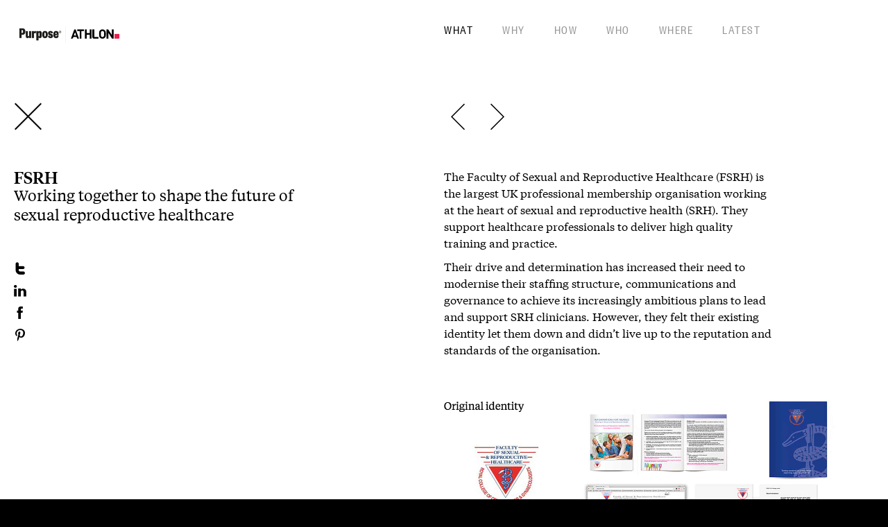

--- FILE ---
content_type: text/html; charset=utf-8
request_url: https://purpose.co.uk/what/working-together-to-shape-the-future-of-srh?nav=previous
body_size: 3867
content:
<!DOCTYPE html>
<!--[if lt IE 7]><html class="no-js lt-ie9 lt-ie8 lt-ie7"> <![endif]-->
<!--[if IE 7]><html class="no-js lt-ie9 lt-ie8"> <![endif]-->
<!--[if IE 8]><html class="no-js lt-ie9 gt-ie7"> <![endif]-->
<!--[if gt IE 8]><!--><html class="no-js gt-ie7"><!--<![endif]-->
<head>
	<meta charset="utf-8" />
	<link rel="icon" href="//s3-eu-west-1.amazonaws.com/purpose-assets/favicon.png?v=1.4" type="image/png" />
	<link rel="shortcut icon" href="//s3-eu-west-1.amazonaws.com/purpose-assets/favicon.ico?v=1.4" type="image/x-icon" />
	<title>Working together to shape the future of sexual reproductive healthcare | Purpose</title>
	<meta name="keywords" content="" />
	<meta name="description" content="" />


	<meta name="robots" content="index,follow" />
	<meta property="og:site_name" content="Purpose" />
<meta property="og:title" content="Working together to shape the future of sexual reproductive healthcare" />
<meta property="og:url" content="https://purpose.co.uk/what/working-together-to-shape-the-future-of-srh?nav=previous" />
<meta property="og:image" content="//s3-eu-west-1.amazonaws.com/purpose-assets/uploads/case-study/fsrh/_640x600/fsrh-highlights.jpg" />
<meta name="thumbnail" content="//s3-eu-west-1.amazonaws.com/purpose-assets/uploads/case-study/fsrh/_640x600/fsrh-highlights.jpg" />
<meta property="og:description" content="The Faculty of Sexual and Reproductive Healthcare (FSRH) is the largest UK professional membership organisation working at the heart of sexual and reproductive health (SRH). They support healthcare professionals to deliver high quality training and practice.

Their drive and determination has incr" />

	<link rel="canonical" href="https://purpose.co.uk/what/working-together-to-shape-the-future-of-srh?nav=previous" />
	<!--[if lte IE 8]>
	<link rel="stylesheet" href="/assets/css/main.css?v=1.4" />
	<![endif]-->
	<meta name="viewport" content="width=device-width, minimum-scale=1, maximum-scale=1" />
	<link rel="stylesheet" href="/assets/css/main.css?v=1.4" />
	<link rel="stylesheet" href="/assets/css/colour-palette.css?v=1.4" />
	<script type="text/javascript" src="/assets/js/modernizr.min.js?v=1.4"></script>
	<script src="/assets/js/froogaloop2.min.js?v=1.4"></script>

	<script>
  (function(i,s,o,g,r,a,m){i['GoogleAnalyticsObject']=r;i[r]=i[r]||function(){
  (i[r].q=i[r].q||[]).push(arguments)},i[r].l=1*new Date();a=s.createElement(o),
  m=s.getElementsByTagName(o)[0];a.async=1;a.src=g;m.parentNode.insertBefore(a,m)
  })(window,document,'script','//www.google-analytics.com/analytics.js','ga');

  ga('create', 'UA-24298003-2', 'auto');
  ga('require', 'displayfeatures');
  ga('send', 'pageview');
</script>
	<script>
		setTimeout(function() {
			var body = document.querySelector('body');
			if (!body.className.match(/\bready\b/)){
				body.className += ' loading';
			}
		}, 1000);
	</script>
</head>
<body class=" single no-touch not-mobile">


<div id="container">
	<header id="header">
		<div class="core">
			<div class="col-1">
								<div class="logo img">
					<a href="/" title="Purpose">
						<img src="/purpose-athlon.png" alt="Purpose" />
					</a>
				</div>
							</div>
			<div class="col-2">
				<nav id="nav">
					<a id="burger" href="javascript:;">
						<b></b>
					</a>
					<div class="inner">
						<ul>
							<li><a class="selected"  href="/what" title="What">What</a></li>
							<li><a  href="/why" title="Why">Why</a></li>
							<li><a  href="/how" title="How">How</a></li>
							<li><a  href="/who" title="Who">Who</a></li>
							<li><a  href="/where" title="Where">Where</a></li>
							<li><a href="/latest" title="Latest">Latest</a></li>
							<li class="until-tablet"><a href="/terms-and-conditions" title="Terms and Conditions">T&amp;CS</a></li>
						</ul>
						<div class="footer">
							<h3>Follow us</h3>
							<ul class="social">
								<li><a href="https://twitter.com/Purpose_London" target="_blank" title="Twitter"><i class="icon-twitter"></i><span>Twitter</span></a></li><li><a href="http://www.linkedin.com/company/purpose_2" target="_blank" title="LinkedIn"><i class="icon-linkedin"></i><span>LinkedIn</span></a></li><li><a href="https://www.facebook.com/PurposeLondon" target="_blank" title="Facebook"><i class="icon-facebook"></i><span>Facebook</span></a></li><li><a href="http://www.pinterest.com/purpose_london/" target="_blank" title="Pinterest"><i class="icon-pinterest"></i><span>Pinterest</span></a></li>							</ul>
						</div>
					</div>
				</nav>
			</div>
		</div>
		<!--[if gt IE 9]><!-->
		<div class="loading-icon">
			<div class="spinner">
				<div class="rect1"></div>
				<div class="rect2"></div>
				<div class="rect3"></div>
				<div class="rect4"></div>
				<div class="rect5"></div>
			</div>
		</div>
		<!--<![endif]-->
	</header>

	<div id="controls" class="controls">
	<div class="core">
		<div class="col-1">
							<a class="controls__close" href="/what"><i class="icon-close"></i></a>
					</div>
		<div class="col-2">
						<ul class="controls__arrows">
				<li class="prev"><a href="/what/effp-identity?nav=previous" title="Previous"  ><i class="icon-chevron-left"></i><span>View 21 of 24</span></a></li>
				<li class="next"><a href="/what/last-word?nav=next" title="Next"  ><i class="icon-chevron-right"></i><span>View 23 of 24</span></a></li>
			</ul>
					</div>
	</div>
</div>

<main id="content">
	<div class="content content--intro content--cols-2" data-show="on-scroll">
		<div class="core">
			<div class="col-1">
				<div class="col col-100p">
					<h2>FSRH</h2>					<h1>Working together to shape the future of sexual reproductive healthcare</h1>
										<ul class="social social--small"><li class="social__link"><a href="//twitter.com/share?text=Working+together+to+shape+the+future+of+sexual+reproductive+healthcare&amp;u=https%3A%2F%2Fpurpose.co.uk%2Fwhat%2Fworking-together-to-shape-the-future-of-srh%3Fnav%3Dprevious" onclick="return !window.open(this.href,'sharer','toolbar=0,status=0,scrollbars=1,width=626,height=456');" title="Share on Twitter"><i class="icon-twitter"></i></a></li><li class="social__link"><a href="http://www.linkedin.com/shareArticle?mini=true&amp;title=Working+together+to+shape+the+future+of+sexual+reproductive+healthcare&amp;url=https%3A%2F%2Fpurpose.co.uk%2Fwhat%2Fworking-together-to-shape-the-future-of-srh%3Fnav%3Dprevious" onclick="return !window.open(this.href,'sharer','toolbar=0,status=0,scrollbars=1,width=626,height=456');" title="Share on LinkedIn"><i class="icon-linkedin"></i></a></li><li class="social__link"><a href="//www.facebook.com/sharer.php?t=Working+together+to+shape+the+future+of+sexual+reproductive+healthcare&amp;u=https%3A%2F%2Fpurpose.co.uk%2Fwhat%2Fworking-together-to-shape-the-future-of-srh%3Fnav%3Dprevious" onclick="return !window.open(this.href,'sharer','toolbar=0,status=0,scrollbars=1,width=626,height=456');" title="Share on Facebook"><i class="icon-facebook"></i></a></li><li class="social__link"><a href="javascript:void((function()%7Bvar%20e=document.createElement(&apos;script&apos;);e.setAttribute(&apos;type&apos;,&apos;text/javascript&apos;);e.setAttribute(&apos;charset&apos;,&apos;UTF-8&apos;);e.setAttribute(&apos;src&apos;,&apos;http://assets.pinterest.com/js/pinmarklet.js?r=&apos;+Math.random()*99999999);document.body.appendChild(e)%7D)());"  title="Share on Pinterest"><i class="icon-pinterest"></i></a></li></ul>				</div>
			</div>
			<div class="col-2">
				<div class="col col-100p">
					<div class="content__text small-body">
						<p>The Faculty of Sexual and Reproductive Healthcare (FSRH) is the largest UK professional membership organisation working at the heart of sexual and reproductive health (SRH). They support healthcare professionals to deliver high quality training and practice.</p>
<p>Their drive and determination has increased their need to modernise their staffing structure, communications and governance to achieve its increasingly ambitious plans to lead and support SRH clinicians. However, they felt their existing identity let them down and didn&rsquo;t live up to the reputation and standards of the organisation.</p>					</div>
				</div>
			</div>
		</div>
	</div>

	<div class="content image-lockup image-lockup--4  " data-show="on-scroll">
	<div class="core">
		<div class="col-1 empty">
							<img class="blank" src="//s3-eu-west-1.amazonaws.com/purpose-assets/assets/images/blank_16x9.gif" alt="" />
			
					</div>
		<div class="col-2 ">
											<picture><!--[if IE 9]><video style="display: none;"><![endif]--><source srcset="//s3-eu-west-1.amazonaws.com/purpose-assets/uploads/jiggler/images/fsrh/_1280x720/fsrh-before-old-original2.jpg" media="(min-width: 640px)"><source srcset="//s3-eu-west-1.amazonaws.com/purpose-assets/uploads/jiggler/images/fsrh/_1280x720/_640x360/fsrh-before-old-original2.jpg" media="(min-width: 0px)"><!--[if IE 9]></video><![endif]--><img src="//s3-eu-west-1.amazonaws.com/purpose-assets/uploads/jiggler/images/fsrh/_1280x720/fsrh-before-old-original2.jpg" alt="Original FSRH Identity" /></picture>							
					</div>
	</div>
</div>
<div class="content content--cols-2" data-show="on-load">
	<div class="core">
		<div class="col-1 empty">
					</div>
		<div class="col-2 ">
							<div class="col col-100p">
					<div class="content__text small-body">
					<p>We worked with FSRH to review their existing brand positioning through a brand audit, workshops and stakeholder interviews, to help inform what the rebrand needed to achieve. From this, we came up with the core thought from which everything is born.</p>					</div>
				</div>
					</div>
	</div>
</div><div class="content image-lockup image-lockup--1 " data-show="on-scroll">
	<div class="core">
					<picture><!--[if IE 9]><video style="display: none;"><![endif]--><source srcset="//s3-eu-west-1.amazonaws.com/purpose-assets/uploads/jiggler/images/fsrh/_2560x1440/frsh-core-thought1.jpg" media="(min-width: 1300px)"><source srcset="//s3-eu-west-1.amazonaws.com/purpose-assets/uploads/jiggler/images/fsrh/_2560x1440/_1280x720/frsh-core-thought1.jpg" media="(min-width: 640px)"><source srcset="//s3-eu-west-1.amazonaws.com/purpose-assets/uploads/jiggler/images/fsrh/_2560x1440/_640x360/frsh-core-thought1.jpg" media="(min-width: 0px)"><!--[if IE 9]></video><![endif]--><img src="//s3-eu-west-1.amazonaws.com/purpose-assets/uploads/jiggler/images/fsrh/_2560x1440/_1280x720/frsh-core-thought1.jpg" /></picture>				</div>
</div><div class="content content--cols-2" data-show="on-load">
	<div class="core">
		<div class="col-1 empty">
					</div>
		<div class="col-2 ">
							<div class="col col-100p">
					<div class="content__text small-body">
					<p>The new identity is deeply rooted within FSRH&rsquo;s ethos and core thought of working at 'the heart of sexual reproductive health&rsquo;, with the logo being based on the very integrity of reproductive health, using a 3-dimensional shape of a triangle and flesh coloured palette.</p>
<p>This creative device was used to build a distinctive image bank linked to family planning and contraception and used to create a breadth of brand communications including brochures, leaflets, event banners and their website.</p>
<p>&nbsp;</p>					</div>
				</div>
					</div>
	</div>
</div><div class="content image-lockup image-lockup--1 " data-show="on-scroll">
	<div class="core">
					<picture><!--[if IE 9]><video style="display: none;"><![endif]--><source srcset="//s3-eu-west-1.amazonaws.com/purpose-assets/uploads/jiggler/images/fsrh/_2560x1440/fsrh-illustrations.jpg" media="(min-width: 1300px)"><source srcset="//s3-eu-west-1.amazonaws.com/purpose-assets/uploads/jiggler/images/fsrh/_2560x1440/_1280x720/fsrh-illustrations.jpg" media="(min-width: 640px)"><source srcset="//s3-eu-west-1.amazonaws.com/purpose-assets/uploads/jiggler/images/fsrh/_2560x1440/_640x360/fsrh-illustrations.jpg" media="(min-width: 0px)"><!--[if IE 9]></video><![endif]--><img src="//s3-eu-west-1.amazonaws.com/purpose-assets/uploads/jiggler/images/fsrh/_2560x1440/_1280x720/fsrh-illustrations.jpg" /></picture>				</div>
</div>	<aside class="content carousel carousel--full " data-show="on-scroll">
		<div class="slides img">
																														<div class="slide">
														<picture><!--[if IE 9]><video style="display: none;"><![endif]--><source srcset="//s3-eu-west-1.amazonaws.com/purpose-assets/uploads/jiggler/images/fsrh/_2560x1440/fsrh-various-comms.jpg" media="(min-width: 1300px)"><source srcset="//s3-eu-west-1.amazonaws.com/purpose-assets/uploads/jiggler/images/fsrh/_2560x1440/_1280x720/fsrh-various-comms.jpg" media="(min-width: 640px)"><source srcset="//s3-eu-west-1.amazonaws.com/purpose-assets/uploads/jiggler/images/fsrh/_2560x1440/_640x360/fsrh-various-comms.jpg" media="(min-width: 0px)"><!--[if IE 9]></video><![endif]--><img src="//s3-eu-west-1.amazonaws.com/purpose-assets/uploads/jiggler/images/fsrh/_2560x1440/_1280x720/fsrh-various-comms.jpg" /></picture>													</div>
																														<div class="slide">
														<picture><!--[if IE 9]><video style="display: none;"><![endif]--><source srcset="//s3-eu-west-1.amazonaws.com/purpose-assets/uploads/jiggler/images/fsrh/_2560x1440/fsrh-comms.jpg" media="(min-width: 1300px)"><source srcset="//s3-eu-west-1.amazonaws.com/purpose-assets/uploads/jiggler/images/fsrh/_2560x1440/_1280x720/fsrh-comms.jpg" media="(min-width: 640px)"><source srcset="//s3-eu-west-1.amazonaws.com/purpose-assets/uploads/jiggler/images/fsrh/_2560x1440/_640x360/fsrh-comms.jpg" media="(min-width: 0px)"><!--[if IE 9]></video><![endif]--><img src="//s3-eu-west-1.amazonaws.com/purpose-assets/uploads/jiggler/images/fsrh/_2560x1440/_1280x720/fsrh-comms.jpg" /></picture>													</div>
											</div>
	</aside>
<div class="content content--cols-2" data-show="on-load">
	<div class="core">
		<div class="col-1 empty">
			<div class="col col-100p empty">
							</div>
		</div>
		<div class="col-2 ">
			<div class="col col-100p ">
									<div class="content__text small-body">
						<figure><blockquote>The new FRSH brand is born from our values and truly reflects the vision for our organisation. Purpose not only helped to create a distinct visual identity, but they also helped us to understand our communication strengths and weaknesses, particularly in the way in which we engage with our membership. We are proud of our new brand, which sets us apart from our competitors.</blockquote><figcaption>Abbie Deeley – ICT & Membership Project Manager, FSRH</figcaption></figure>					</div>
							</div>
		</div>
	</div>
</div>
	<div class="content content--cols-2" data-show="on-scroll">
		<div class="col-1 empty">
		</div>
		<div class="col-2">
			<ul class="social social--collapsed"><li class="share-icon"><a href="javascript:;"><i class="icon-share"></i></a></li><li class="social__link"><a href="//twitter.com/share?text=Working+together+to+shape+the+future+of+sexual+reproductive+healthcare&amp;u=https%3A%2F%2Fpurpose.co.uk%2Fwhat%2Fworking-together-to-shape-the-future-of-srh%3Fnav%3Dprevious" onclick="return !window.open(this.href,'sharer','toolbar=0,status=0,scrollbars=1,width=626,height=456');" title="Share on Twitter"><i class="icon-twitter"></i></a></li><li class="social__link"><a href="http://www.linkedin.com/shareArticle?mini=true&amp;title=Working+together+to+shape+the+future+of+sexual+reproductive+healthcare&amp;url=https%3A%2F%2Fpurpose.co.uk%2Fwhat%2Fworking-together-to-shape-the-future-of-srh%3Fnav%3Dprevious" onclick="return !window.open(this.href,'sharer','toolbar=0,status=0,scrollbars=1,width=626,height=456');" title="Share on LinkedIn"><i class="icon-linkedin"></i></a></li><li class="social__link"><a href="//www.facebook.com/sharer.php?t=Working+together+to+shape+the+future+of+sexual+reproductive+healthcare&amp;u=https%3A%2F%2Fpurpose.co.uk%2Fwhat%2Fworking-together-to-shape-the-future-of-srh%3Fnav%3Dprevious" onclick="return !window.open(this.href,'sharer','toolbar=0,status=0,scrollbars=1,width=626,height=456');" title="Share on Facebook"><i class="icon-facebook"></i></a></li><li class="social__link"><a href="javascript:void((function()%7Bvar%20e=document.createElement(&apos;script&apos;);e.setAttribute(&apos;type&apos;,&apos;text/javascript&apos;);e.setAttribute(&apos;charset&apos;,&apos;UTF-8&apos;);e.setAttribute(&apos;src&apos;,&apos;http://assets.pinterest.com/js/pinmarklet.js?r=&apos;+Math.random()*99999999);document.body.appendChild(e)%7D)());"  title="Share on Pinterest"><i class="icon-pinterest"></i></a></li></ul>		</div>
	</div>

	<div class="foot-control">
		<div class="core">
			<a id="back-top" class="back-top" href="javascript:;"><i class="icon-chevron-up"></i></a>
		</div>
	</div>

</main>


</div>

<footer id="footer" class="illustration-bg illustration-bg--dark">
	<a id="down-prompt" href="javascript:;"><i class="icon-chevron-down"></i></a>
	<div class="core">
		<div class="top">
						<div class="logo img">
				<a href="/" title="Purpose">
					<img src="//s3-eu-west-1.amazonaws.com/purpose-assets/uploads/general/logo-reverse-2x.png" alt="Purpose" />
				</a>
			</div>
						<nav>
				<ul>
					<li><a class="selected"  href="/what" title="What">What</a></li>
					<li><a  href="/why" title="Why">Why</a></li>
					<li><a  href="/how" title="How">How</a></li>
					<li><a  href="/who" title="Who">Who</a></li>
					<li><a  href="/where" title="Where">Where</a></li>
					<li><a href="/latest" title="Latest">Latest</a></li>
					<li><a  href="/terms-and-conditions">T&amp;CS</a></li>

				</ul>
			</nav>
		</div>
		<div class="bottom">
			<div class="right">
				<ul class="social">
					<li><a href="https://twitter.com/Purpose_London" target="_blank" title="Twitter"><i class="icon-twitter"></i><span>Twitter</span></a></li><li><a href="http://www.linkedin.com/company/purpose_2" target="_blank" title="LinkedIn"><i class="icon-linkedin"></i><span>LinkedIn</span></a></li><li><a href="https://www.facebook.com/PurposeLondon" target="_blank" title="Facebook"><i class="icon-facebook"></i><span>Facebook</span></a></li><li><a href="http://www.pinterest.com/purpose_london/" target="_blank" title="Pinterest"><i class="icon-pinterest"></i><span>Pinterest</span></a></li>				</ul>
			</div>
			<p class="copy">&copy; Purpose 2026</p>
		</div>
	</div>
</footer>
		<script src="/assets/js/include.js?v=1.4"></script>
</body>
</html>


--- FILE ---
content_type: text/css
request_url: https://purpose.co.uk/assets/css/main.css?v=1.4
body_size: 13839
content:
form:before,form div:before,#header .core:before,#footer .core:before,.content:before,.col:before,.controls:before,.controls__arrows:before,.grid:before,.grid .wrap:before,form:after,form div:after,#header .core:after,#footer .core:after,.content:after,.col:after,.controls:after,.controls__arrows:after,.grid:after,.grid .wrap:after{content:"";display:table}form:after,form div:after,#header .core:after,#footer .core:after,.content:after,.col:after,.controls:after,.controls__arrows:after,.grid:after,.grid .wrap:after{clear:both}form,form div,#header .core,#footer .core,.content,.col,.controls,.controls__arrows,.grid,.grid .wrap{zoom:1}nav ul,.contacts,.controls__arrows,.flex-direction-nav,.flex-control-nav,.social,.big-social ul{padding:0;margin:0}nav ul li,.contacts li,.controls__arrows li,.flex-direction-nav li,.flex-control-nav li,.social li,.big-social ul li{margin:0;padding:0;list-style-type:none;background:none}nav ul li:before,.contacts li:before,.controls__arrows li:before,.flex-direction-nav li:before,.flex-control-nav li:before,.social li:before,.big-social ul li:before{display:none}.flex-control-nav a{text-indent:150%;white-space:nowrap;overflow:hidden}table .break-word{-ms-word-break:break-all;word-break:break-all;*word-wrap:break-word;word-break:break-word;-webkit-hyphens:auto;-moz-hyphens:auto;hyphens:auto}article,aside,details,figcaption,figure,footer,header,hgroup,main,nav,section,summary{display:block}audio,canvas,video{display:inline-block}audio:not([controls]){display:none;height:0}[hidden]{display:none}html{font-family:sans-serif;-webkit-text-size-adjust:100%;-ms-text-size-adjust:100%}body{margin:0}a:focus{outline:thin dotted}a:active,a:hover{outline:0}h1{font-size:2em;margin:0.67em 0}abbr[title]{border-bottom:1px dotted}b,strong{font-weight:bold}dfn{font-style:italic}hr{-moz-box-sizing:content-box;box-sizing:content-box;height:0}mark{background:#ff0;color:#000}code,kbd,pre,samp{font-family:monospace, serif;font-size:1em}pre{white-space:pre-wrap}q{quotes:"\201C" "\201D" "\2018" "\2019"}small{font-size:80%}sub,sup{font-size:75%;line-height:0;position:relative;vertical-align:baseline}sup{top:-0.5em}sub{bottom:-0.25em}img{border:0}svg:not(:root){overflow:hidden}figure{margin:0}fieldset{border:1px solid #c0c0c0;margin:0 2px;padding:0.35em 0.625em 0.75em}legend{border:0;padding:0}button,input,select,textarea{font-family:inherit;font-size:100%;margin:0}button,input{line-height:normal}button,select{text-transform:none}button,html input[type="button"],input[type="reset"],input[type="submit"]{-webkit-appearance:button;cursor:pointer}button[disabled],html input[disabled]{cursor:default}input[type="checkbox"],input[type="radio"]{box-sizing:border-box;padding:0}input[type="search"]{-webkit-appearance:textfield;-moz-box-sizing:content-box;-webkit-box-sizing:content-box;box-sizing:content-box}input[type="search"]::-webkit-search-cancel-button,input[type="search"]::-webkit-search-decoration{-webkit-appearance:none}button::-moz-focus-inner,input::-moz-focus-inner{border:0;padding:0}textarea{overflow:auto;vertical-align:top}table{border-collapse:collapse;border-spacing:0}.clear{clear:both;height:0px;line-height:0px;overflow:hidden;display:inline}*{-moz-box-sizing:border-box;-webkit-box-sizing:border-box;box-sizing:border-box;outline:0}body{font-family:"TiemposText-Regular",serif;color:#000;background:#000}hr{height:1px;background:none;border:0 none;border-top:1px solid #d6d6d6}.msg-box p{margin:0;font-size:1.23077em;line-height:1.5em}.msg-box#message-error p{color:red}.msg-box#message-success p{color:lime}img{display:block}img[align=left]{float:left}img[align=right]{float:right}.img img{max-width:100%}.vid iframe{width:100%;height:100%}@font-face{font-family:'FoundersGrot-Cond-Regular';src:url("https://s3-eu-west-1.amazonaws.com/purpose-assets/assets/fonts/FoundersGrotCondWeb-Regular.eot");src:url("https://s3-eu-west-1.amazonaws.com/purpose-assets/assets/fonts/FoundersGrotCondWeb-Regular.eot?#iefix") format("embedded-opentype"),url("https://s3-eu-west-1.amazonaws.com/purpose-assets/assets/fonts/FoundersGrotCondWeb-Regular.woff") format("woff");font-weight:normal;font-style:normal}@font-face{font-family:'FoundersGrot-X-Cond-Medium';src:url("https://s3-eu-west-1.amazonaws.com/purpose-assets/assets/fonts/FoundersGrotX-Cond-Web-Medium.eot");src:url("https://s3-eu-west-1.amazonaws.com/purpose-assets/assets/fonts/FoundersGrotX-Cond-Web-Medium.eot?#iefix") format("embedded-opentype"),url("https://s3-eu-west-1.amazonaws.com/purpose-assets/assets/fonts/FoundersGrotX-Cond-Web-Medium.woff") format("woff");font-weight:normal;font-style:normal}@font-face{font-family:'TiemposHeadline-Medium';src:url("https://s3-eu-west-1.amazonaws.com/purpose-assets/assets/fonts/TiemposHeadlineWeb-Medium.eot");src:url("https://s3-eu-west-1.amazonaws.com/purpose-assets/assets/fonts/TiemposHeadlineWeb-Medium.eot?#iefix") format("embedded-opentype"),url("https://s3-eu-west-1.amazonaws.com/purpose-assets/assets/fonts/TiemposHeadlineWeb-Medium.woff") format("woff");font-weight:normal;font-style:normal}@font-face{font-family:'TiemposText-Regular';src:url("https://s3-eu-west-1.amazonaws.com/purpose-assets/assets/fonts/TiemposTextWeb-Regular.eot");src:url("https://s3-eu-west-1.amazonaws.com/purpose-assets/assets/fonts/TiemposTextWeb-Regular.eot?#iefix") format("embedded-opentype"),url("https://s3-eu-west-1.amazonaws.com/purpose-assets/assets/fonts/TiemposTextWeb-Regular.woff") format("woff");font-weight:normal;font-style:normal}@font-face{font-family:'icons';src:url("https://s3-eu-west-1.amazonaws.com/purpose-assets/assets/fonts/icons.eot?-sdpyod");src:url("https://s3-eu-west-1.amazonaws.com/purpose-assets/assets/fonts/icons.eot?#iefix-sdpyod") format("embedded-opentype"),url("https://s3-eu-west-1.amazonaws.com/purpose-assets/assets/fonts/icons.woff?-sdpyod") format("woff");font-weight:normal;font-style:normal}html{font-size:112.5%;line-height:1.33333em}h1,h2,h3,h4,h5,h6,th{margin:0;font-family:"FoundersGrot-X-Cond-Medium",sans-serif;font-weight:normal;color:#000}h1,.h1,#content.fof .content--intro h1,.content--contact-address h2,.content--intro-full p,.cell--label h3,.big-social ul a{text-transform:uppercase;font-size:2.22222em;line-height:0.75}h2,.h2,.content--contact h1,.content--intro h1,.content--intro h2:first-child{font-family:"TiemposHeadline-Medium",serif;font-size:1em;line-height:1.27778}h3,.h3{font-family:"TiemposText-Regular",serif;font-size:1.22222em;line-height:1.27273}h4,.h4{font-family:"TiemposText-Regular",serif;font-size:0.77778em;line-height:1.57143;margin:0}h5,.h5{font-family:"TiemposText-Regular",serif;font-size:0.77778em;line-height:1.57143}.small-caps,.caption--2,label,.case-studies .type,.content--vacancies article h3,.grid .type,.big-social h2{letter-spacing:1.5px;font-family:"FoundersGrot-X-Cond-Medium",sans-serif;text-transform:uppercase;font-size:0.88889em;line-height:1.125}h1+*,h2+*,h3+*,h4+*,h1:first-child,h2:first-child,h3:first-child,h4:first-child{margin-top:0}p small{font-size:0.72222em;line-height:1.84615em}.small-body h2,.small-body h3{margin-top:15px;font-family:"TiemposHeadline-Medium",serif}.small-body h2:first-child,.small-body h3:first-child{margin-top:0}.small-body h2+p,.small-body h3+p{margin-top:0}.small-body p,.small-body li,.small-body h2,.small-body h3{font-size:0.88889em;line-height:1.375}.caption--1,blockquote+figcaption,.content__img .caption,.content--achievements article p,.content--team .content__img p{font-family:"FoundersGrot-Cond-Regular",sans-serif;font-size:1em;line-height:1.22222;text-transform:uppercase}.pull-out,.content--contact h1+h2,.content--contact .intro,.content--intro .col-2 p.intro,.content__text .intro,.content--message .content__text p,.content--primers .contact{font-family:"TiemposText-Regular",serif;font-size:0.88889em;line-height:1.375;text-transform:none}p,ul,ol,blockquote{margin:10px 0 0}p:first-child,ul:first-child,ol:first-child,blockquote:first-child{margin-top:0}p+h2,ul+h2,ol+h2,blockquote+h2{margin-top:10px}a,.button,.cell--load-more h3{color:#969696;text-decoration:none;-moz-transition-property:color,background-color;-o-transition-property:color,background-color;-webkit-transition-property:color,background-color;transition-property:color,background-color;-moz-transition-duration:0.15s;-o-transition-duration:0.15s;-webkit-transition-duration:0.15s;transition-duration:0.15s}ul{padding:0}ul li{position:relative;list-style-type:none;padding-left:30px}ul li:before{position:absolute;display:inline-block;content:"\2014";margin-left:-30px}.no-touch a:hover{text-decoration:none;color:#000}.is-touch a:active{text-decoration:none;color:#000}.selected a{color:#000}a,a:focus,a:active{outline:0 none}blockquote{margin:0;font-size:0.94444em;line-height:1.35294}blockquote+figcaption{position:relative;padding-left:65px;margin-top:10px}blockquote+figcaption:before{position:absolute;left:0;top:-1px;font-family:"icons";font-size:37px}[class^="icon-"],[class*=" icon-"]{font-family:'icons';speak:none;font-style:normal;font-weight:normal;font-variant:normal;text-transform:none;line-height:1;-webkit-font-smoothing:antialiased;-moz-osx-font-smoothing:grayscale}[class^="icon-"]+span,[class*=" icon-"]+span{display:none}.icon-refresh:before{content:"\e60f"}.icon-share:before{content:"\e60e"}.icon-blockquote:before,blockquote+figcaption:before{content:"\e60d"}.icon-plus:before{content:"\e600"}.icon-close:before,.js.gt-ie7 .opts.checkbox .ui-state-active i:before{content:"\e601"}.icon-chevron-right:before{content:"\e602"}.icon-chevron-left:before{content:"\e603"}.icon-chevron-down:before{content:"\e604"}.icon-chevron-up:before{content:"\e605"}.icon-play-full:before{content:"\e606"}.icon-play-outline:before{content:"\e607"}.icon-pinterest:before{content:"\e608"}.icon-facebook:before{content:"\e609"}.icon-linkedin:before{content:"\e60a"}.icon-linkedin-full:before{content:"\e60b"}.icon-twitter:before{content:"\e60c"}table{width:100% !important;margin:10px 0;border:1px solid #d6d6d6}table table{margin:0;border:0 none}table table td,table table th{border:0 none}th{font-size:13px;font-weight:normal;text-transform:uppercase;text-align:left;color:#d6d6d6}thead th{background:none}td,th{vertical-align:top;padding:5px;border:1px solid #d6d6d6}.no-border{border:0 none}.no-border td,.no-border th{border:0 none}form div{position:relative}form div+div{margin-top:15px}.form-row:first-child{margin-top:0}.form-row.form-row--2 .form-col{width:50%}.form-row.form-row--2 .form-col+.form-col{padding-right:0}.form-row .form-col{padding-left:10px;padding-right:10px}.form-row .form-col:first-child{padding-left:0 !important}.form-row--1 .form-col{padding-right:0}.form-row--2 .form-col{width:50%}.form-row--2 .form-col+.form-col{padding-right:0}.form-row--3 .form-col{width:33.33%}.form-row--3 .form-col+.form-col+.form-col{padding-right:0}.red-text{color:red !important}.red-border{border:1px solid red !important}.form-col{position:relative;float:left;clear:none;width:100%;margin:0}.form-col input[type="text"],.form-col input[type="email"],.form-col input[type="password"],.form-col textarea{width:100%}.form-col .button,.form-col .cell--load-more h3,.cell--load-more .form-col h3{margin-top:20px;width:100%}.label-left{margin:0;line-height:38px}label{display:block;margin-bottom:4px;color:#000}label .sub{text-transform:none}label.error{display:none !important}p.error-msg{font-family:"FoundersGrot-X-Cond-Medium",sans-serif;font-size:0.88889em;line-height:1.125;letter-spacing:0.8px;color:#FF0000}.js label.tiny{display:none;position:absolute;top:2px;left:0;font-size:17px;font-style:italic;line-height:38px;padding:0 0;text-transform:none}.lte-ie9 label.tiny{display:block}input[type="text"],input[type="email"],input[type="password"],textarea,select{width:100%;font-family:"TiemposText-Regular",serif;font-size:0.72222em;line-height:1.84615em;background:#FFF;border:1px solid #d6d6d6;color:#000;-webkit-appearance:none;-webkit-border-radius:0}input[type="text"],input[type="email"],input[type="password"]{height:40px;line-height:normal;padding:0px 15px}input[type="text"].error,input[type="email"].error,input[type="password"].error,textarea.error,select.error{border:1px solid #ff7f7f}textarea{height:170px;padding:12px 15px;overflow:auto;resize:none}input:-webkit-autofill{color:#fff !important}textarea.copy-link{height:auto}select{height:30px;padding:5px 12px;font-size:17px;background:#eee;font-family:"FoundersGrot-Cond-Regular",sans-serif;letter-spacing:3.5px;text-transform:uppercase;border:0 none}.js select{opacity:0;position:absolute}.js.lt-ie9 select{display:none}p.label{color:#000}label input{margin:1px 5px 0 0}button{float:right;*overflow:visible;*border:0 none;background:#000;color:#FFF;border:0 none}.opts{margin:10px 0}.opts:first-child{margin-top:0}.opts label{display:block;float:left;text-transform:none}.opts div:first-child{margin-top:0}.js.gt-ie7 .ui-helper-hidden-accessible,.js.gt-ie7 .opts input[type="radio"],.js.gt-ie7 .opts input[type="checkbox"]{border:0;clip:rect(0 0 0 0);height:1px;margin:-1px;overflow:hidden;padding:0;position:absolute;width:1px}.js.gt-ie7 .opts{margin:0}.js.gt-ie7 .opts label{text-align:left;padding-left:51px;margin:0}.js.gt-ie7 .opts div+div{margin-top:6px}.js.gt-ie7 .opts b{position:relative;display:block;float:left;width:42px;height:42px;margin-left:-51px;font-weight:normal;border:1px solid #d6d6d6}.js.gt-ie7 .opts.checkbox .ui-state-active i{position:absolute;display:block;top:-1px;left:8px;font-style:normal}.js.gt-ie7 .opts.checkbox .ui-state-active i:before{display:block;font-family:"icons";font-size:25px;line-height:42px;color:#000}.js.gt-ie7 .ui-button-text{display:block;padding-top:5px}.opts i{color:#000}::-ms-clear{display:none}::-webkit-input-placeholder{color:#000;font-family:"TiemposText-Regular",serif;opacity:1}:-moz-placeholder{color:#000;font-family:"TiemposText-Regular",serif;opacity:1}::-moz-placeholder{color:#000;font-family:"TiemposText-Regular",serif;opacity:1}:-ms-input-placeholder{color:#000;font-family:"TiemposText-Regular",serif;opacity:1}@-moz-document url-prefix("https://"){button::-moz-focus-inner,input[type="button"]::-moz-focus-inner,input[type="submit"]::-moz-focus-inner,input[type="reset"]::-moz-focus-inner{padding:0 !important;border:0 none !important}}@-moz-document url-prefix("https://"){button::-moz-focus-inner,input[type="button"]::-moz-focus-inner,input[type="submit"]::-moz-focus-inner,input[type="reset"]::-moz-focus-inner{padding:0 !important;border:0 none !important}}.hide{display:none}.show{display:block}::selection{background:lime;color:#000}::-moz-selection{background:lime;color:#000}::-webkit-selection{background:lime;color:#000}html{-webkit-tap-highlight-color:transparent}/*! jQuery UI - v1.11.0 - 2014-07-31
* https://jqueryui.com
* Includes: core.css
* Copyright 2014 jQuery Foundation and other contributors; Licensed MIT */.ui-helper-hidden{display:none}.ui-helper-hidden-accessible{border:0;clip:rect(0 0 0 0);height:1px;margin:-1px;overflow:hidden;padding:0;position:absolute;width:1px}.ui-helper-reset{margin:0;padding:0;border:0;outline:0;line-height:1.3;text-decoration:none;font-size:100%;list-style:none}.ui-helper-clearfix:before,.ui-helper-clearfix:after{content:"";display:table;border-collapse:collapse}.ui-helper-clearfix:after{clear:both}.ui-helper-clearfix{min-height:0}.ui-helper-zfix{width:100%;height:100%;top:0;left:0;position:absolute;opacity:0;filter:Alpha(Opacity=0)}.ui-front{z-index:100}.ui-state-disabled{cursor:default !important}.ui-icon{display:block;text-indent:-99999px;overflow:hidden;background-repeat:no-repeat}.ui-widget-overlay{position:fixed;top:0;left:0;width:100%;height:100%}.selectboxit-container{position:relative;display:inline-block;vertical-align:top}.selectboxit-container *{font-size:14px;font-family:"FoundersGrot-Cond-Regular",sans-serif;text-transform:uppercase;letter-spacing:3.5px;-webkit-touch-callout:none;-webkit-user-select:none;-khtml-user-select:none;-moz-user-select:-moz-none;-ms-user-select:none;-o-user-select:none;user-select:none;outline:none;white-space:nowrap}.selectboxit-container .selectboxit{width:170px !important;cursor:pointer;margin:0;padding:0;overflow:hidden;display:block;position:relative}.selectboxit-container .selectboxit-options a{height:42px;line-height:42px;display:block}.selectboxit-container .selectboxit:focus{outline:0}.selectboxit.selectboxit-disabled,.selectboxit-options .selectboxit-disabled{opacity:0.65;filter:alpha(opacity=65);-webkit-box-shadow:none;-moz-box-shadow:none;box-shadow:none;cursor:default}.selectboxit-text{width:100%;height:42px;line-height:42px;padding:0 25px 0 25px;overflow:hidden;text-overflow:ellipsis;float:left}.selectboxit-container .selectboxit-options{-moz-box-sizing:border-box;box-sizing:border-box;min-width:100%;*width:100%;margin:0;padding:0;list-style:none;position:absolute;overflow-x:hidden;overflow-y:auto;cursor:pointer;display:none;z-index:9999999999999;text-align:left;-webkit-box-shadow:none;-moz-box-shadow:none;box-shadow:none}.selectboxit-option .selectboxit-option-anchor{padding:0 25px}.selectboxit-option .selectboxit-option-anchor:hover{text-decoration:none}.selectboxit-option,.selectboxit-optgroup-header{margin:0;list-style-type:none}.selectboxit-optgroup-header{font-weight:bold}.selectboxit-optgroup-header:hover{cursor:default}.selectboxit-arrow-container{position:absolute;right:10px;width:42px;height:42px;line-height:42px}.selectboxit-arrow-container:before{display:block;position:absolute;content:"";width:42px;height:42px;font-family:"icons";font-size:20px;text-align:center;background:url("//s3-eu-west-1.amazonaws.com/purpose-assets/assets/images/down-arrow.png") no-repeat 0 0;background-position:6px 8px;-moz-transform-origin:21px 21px;-ms-transform-origin:21px 21px;-webkit-transform-origin:21px 21px;transform-origin:21px 21px;-moz-transform:rotate(0deg);-ms-transform:rotate(0deg);-webkit-transform:rotate(0deg);transform:rotate(0deg);-moz-transition:-moz-transform 0.5s;-o-transition:-o-transform 0.5s;-webkit-transition:-webkit-transform 0.5s;transition:transform 0.5s}.selectboxit-open .selectboxit-arrow-container:before{-moz-transform-origin:21px 21px;-ms-transform-origin:21px 21px;-webkit-transform-origin:21px 21px;transform-origin:21px 21px;-moz-transform:rotate(180deg);-ms-transform:rotate(180deg);-webkit-transform:rotate(180deg);transform:rotate(180deg)}.selectboxit .selectboxit-arrow-container .selectboxit-arrow{margin:0 auto;position:absolute;top:50%;right:0;left:0}.selectboxit .selectboxit-arrow-container .selectboxit-arrow.ui-icon{top:30%}.selectboxit-option-icon-container{float:left}.selectboxit-container .selectboxit-option-icon{margin:0;padding:0;vertical-align:middle}.selectboxit-option-icon-url{width:18px;background-size:18px 18px;background-repeat:no-repeat;height:100%;background-position:center;float:left}.selectboxit-rendering{display:inline-block !important;*display:inline !important;zoom:1 !important;visibility:visible !important;position:absolute !important;top:-9999px !important;left:-9999px !important}.jqueryui .ui-icon{background-color:inherit}.jqueryui .ui-icon-triangle-1-s{background-position:-64px -16px}.selectboxit-btn{background-color:#eee}.selectboxit-btn.selectboxit-enabled:hover,.selectboxit-btn.selectboxit-enabled:focus{color:#333333;text-decoration:none;background-position:0 -15px}.selectboxit-list{background-color:#eee}.selectboxit-list .selectboxit-option-anchor{color:#333333}.selectboxit-list>.selectboxit-focus>.selectboxit-option-anchor{background-color:lime}.selectboxit-list>.selectboxit-disabled>.selectboxit-option-anchor{color:#999999}.selectboxit-option{padding:0 !important}.selectboxit-option:before{display:none !important}html{overflow-y:scroll}html,body{height:100%}body.is-preview{margin-top:34px}.msg-preview{position:fixed;top:0;left:0;z-index:100;width:100%;min-height:34px;color:#FFF;font-family:arial,sans-serif;font-size:12px;padding:5px 20px;text-align:center;background:#000}.core{max-width:1600px;margin:0 auto}#container{background:#FFF}#header,#footer{padding-left:15px;padding-right:15px}#header .core,#footer .core{padding-left:0px}#header .logo a,#footer .logo a{display:block;float:left}#header{width:100%;background:#FFF}#header .core{padding-top:20px;padding-bottom:40px}#header nav .inner{display:none;position:absolute;width:100%;left:0;top:71px;background:#FFF;z-index:1000}#header nav .inner>ul li{font-size:1.5em;line-height:0.66667}#header nav .inner>ul a{padding:19px 15px 21px 15px}#header nav .inner>ul a.selected{color:#000;background:lime}#header .footer{padding:0 15px 18px;margin-top:22px}#header .footer h3{font-family:"FoundersGrot-Cond-Regular",sans-serif;font-size:0.83333em;line-height:1.2;color:#969696}#header .footer .social{margin:19px 0 0;overflow:hidden}#header .footer li{float:left;margin:0}#header .footer li+li{margin-left:26px}#header .footer a{color:#767676}#header .footer a:hover{color:#000}#burger{display:block;position:absolute;width:28px;height:18px;top:14px;right:0px;padding:15px;cursor:pointer;-moz-box-sizing:content-box;-webkit-box-sizing:content-box;box-sizing:content-box}#burger.open b{background:none}#burger.open b:before,#burger.open b:after{top:0}#burger.open b:before{-moz-transform:rotate(-45deg);-ms-transform:rotate(-45deg);-webkit-transform:rotate(-45deg);transform:rotate(-45deg)}#burger.open b:after{-moz-transform:rotate(45deg);-ms-transform:rotate(45deg);-webkit-transform:rotate(45deg);transform:rotate(45deg)}.no-touch #burger:hover:not(.open) b:before{top:-11px}.no-touch #burger:hover:not(.open) b:after{top:11px}#burger b,#burger b:before,#burger b:after{width:28px;height:1px;background:#222;-moz-transition:all 0.3s;-o-transition:all 0.3s;-webkit-transition:all 0.3s;transition:all 0.3s}#burger b{display:block;position:relative;margin:8px auto 0}#burger b:before,#burger b:after{content:"";position:absolute}#burger b:before{top:-8px}#burger b:after{top:8px}nav{font-family:"FoundersGrot-Cond-Regular",sans-serif;letter-spacing:1.5px;text-transform:uppercase}nav a{display:block}.menu-open{background:#FFF}.menu-open #content,.menu-open .announcements,.menu-open #footer{display:none}#nav .inner>ul>li{opacity:0;-moz-transform:translateY(25px);-ms-transform:translateY(25px);-webkit-transform:translateY(25px);transform:translateY(25px)}#nav .inner>ul>li:nth-child(1){-moz-transition-delay:0.1s;-o-transition-delay:0.1s;-webkit-transition-delay:0.1s;transition-delay:0.1s}#nav .inner>ul>li:nth-child(2){-moz-transition-delay:0.2s;-o-transition-delay:0.2s;-webkit-transition-delay:0.2s;transition-delay:0.2s}#nav .inner>ul>li:nth-child(3){-moz-transition-delay:0.3s;-o-transition-delay:0.3s;-webkit-transition-delay:0.3s;transition-delay:0.3s}#nav .inner>ul>li:nth-child(4){-moz-transition-delay:0.4s;-o-transition-delay:0.4s;-webkit-transition-delay:0.4s;transition-delay:0.4s}#nav .inner>ul>li:nth-child(5){-moz-transition-delay:0.5s;-o-transition-delay:0.5s;-webkit-transition-delay:0.5s;transition-delay:0.5s}#nav .inner>ul>li:nth-child(6){-moz-transition-delay:0.6s;-o-transition-delay:0.6s;-webkit-transition-delay:0.6s;transition-delay:0.6s}#nav .inner>ul>li:nth-child(7){-moz-transition-delay:0.7s;-o-transition-delay:0.7s;-webkit-transition-delay:0.7s;transition-delay:0.7s}.menu-open #nav .inner>ul>li{opacity:1;-moz-transform:translateY(0px);-ms-transform:translateY(0px);-webkit-transform:translateY(0px);transform:translateY(0px);-moz-transition-property:opacity,-moz-transform;-o-transition-property:opacity,-o-transform;-webkit-transition-property:opacity,-webkit-transform;transition-property:opacity,transform;-moz-transition-duration:0.4s;-o-transition-duration:0.4s;-webkit-transition-duration:0.4s;transition-duration:0.4s}#content,.announcements{-moz-transition:opacity 0.5s;-o-transition:opacity 0.5s;-webkit-transition:opacity 0.5s;transition:opacity 0.5s}[data-show="on-scroll"],[data-show="on-load"]{opacity:0;-moz-transform:translate(0, 30px);-ms-transform:translate(0, 30px);-webkit-transform:translate(0, 30px);transform:translate(0, 30px);-moz-transition-property:opacity,-moz-transform;-o-transition-property:opacity,-o-transform;-webkit-transition-property:opacity,-webkit-transform;transition-property:opacity,transform;-moz-transition-duration:0.7s;-o-transition-duration:0.7s;-webkit-transition-duration:0.7s;transition-duration:0.7s;-moz-transition-timing-function:ease;-o-transition-timing-function:ease;-webkit-transition-timing-function:ease;transition-timing-function:ease}.no-touch .in-view[data-show="on-scroll"]{opacity:1;-moz-transform:translate(0, 0);-ms-transform:translate(0, 0);-webkit-transform:translate(0, 0);transform:translate(0, 0)}.is-touch.ready [data-show="on-scroll"],.ready [data-show="on-load"],.no-js [data-show="on-scroll"],.no-js [data-show="on-load"]{opacity:1;-moz-transform:translate(0, 0);-ms-transform:translate(0, 0);-webkit-transform:translate(0, 0);transform:translate(0, 0)}#content{position:relative;padding:0px 15px 160px;background:#FFF}#content .normal-flow>header{padding:50px 20px;background:#FFF;font-size:60px;margin-bottom:30px}.read-more{display:inline-block;padding:10px 15px;font-size:30px;text-transform:uppercase;background:#000;color:#FFF}.read-more:hover{color:#000;background:none;text-decoration:none}a.disabled{color:#eee !important;cursor:default !important}a.disabled:hover{background:none !important}.ready.has-down-prompt #down-prompt{display:block}#down-prompt{display:none;position:fixed;width:55px;height:55px;left:50%;bottom:30px;margin-left:-40px;text-align:center;line-height:64px;font-size:30px;background:#FFF;background:rgba(255,255,255,0.7);-moz-border-radius:50%;-webkit-border-radius:50%;border-radius:50%;z-index:10000;color:#000 !important;-moz-transition:background 0.2s;-o-transition:background 0.2s;-webkit-transition:background 0.2s;transition:background 0.2s}#down-prompt:hover{background:lime;background:lime}.is-touch #down-prompt{display:none !important}#footer{clear:both;width:100%;padding:24px 20px 35px;overflow:hidden}#footer li,#footer a,#footer p,#footer .link{font-family:"FoundersGrot-Cond-Regular",sans-serif;text-transform:uppercase;color:#FFF}#footer .top,#footer .bottom{overflow:hidden}#footer .bottom{margin-top:18px}#footer .logo{float:left;margin-top:5px}#footer .logo a{width:77px}#footer nav,#footer .social{display:none}#footer a:hover{color:lime}#footer .copy{float:left;clear:left;margin:0;font-size:0.77778em;line-height:1.71429em;letter-spacing:1.5px}#header .full-width,#footer .full-width{padding:0 30px}.blank{display:none}.case-studies,.bg-grey,.image-lockup,.foot-control,.grid .wrap,.highlights>header,.tweets{margin-left:-15px;margin-right:-15px}.reverse-email{direction:rtl;unicode-bidi:bidi-override}picture img{max-width:none !important;width:100% !important}.home .content+.image-lockup{margin-top:0}.single .content--intro{margin-bottom:29px}.latest #content{padding-bottom:80px}.why .content--intro+.content{margin-top:44px}.why .image-lockup+.content--intro{margin-top:65px}.what .content--intro{margin-bottom:25px}.what .content--intro+.content{margin-top:0}.what .image-lockup--1:first-child+.content{margin-top:10px}.who .content+.content{margin-top:44px}.who .content+.image-lockup{margin-top:60px}.who .content+.image-lockup--no-margin-top{margin-top:0 !important}.who .bg-grey{margin-bottom:40px}.who .content--intro{margin-bottom:57px}.who .content--intro .img{margin-top:29px;width:100%;max-width:685px}.where .content--intro+.image-lockup{margin-top:20px;margin-bottom:-13px}.map{position:relative;float:left;width:100%;height:200px;padding-left:20px;margin:9px -20px 25px 0}.map #googlemap,.map .googlemaps{position:absolute;top:0;left:0;width:100%;height:100%}#content.fof{padding-bottom:160px}#content.fof .col-1{width:100%;max-width:500px}#content.fof .content--intro{margin:0}#content.fof .content--intro h2{margin-bottom:15px}#content.fof .content--intro h1{font-family:"FoundersGrot-X-Cond-Medium",sans-serif;font-size:5em;line-height:0.77778}#content.fof .content--intro h1+p{margin-top:19px}.announcements{position:relative}.announcements.static [data-show="on-scroll"]{opacity:0;-moz-transform:translate(0, 0);-ms-transform:translate(0, 0);-webkit-transform:translate(0, 0);transform:translate(0, 0);-moz-transition:opacity 0.5s 0;-o-transition:opacity 0.5s 0;-webkit-transition:opacity 0.5s 0;transition:opacity 0.5s 0}.announcements.static .inner{-moz-transition:opacity 0.5s linear 0.8s;-o-transition:opacity 0.5s linear 0.8s;-webkit-transition:opacity 0.5s linear;-webkit-transition-delay:0.8s;transition:opacity 0.5s linear 0.8s}.announcements.static .in-view{opacity:1 !important}.announcements.static .in-view .inner{opacity:1 !important}.not-mobile .announcements .video.autoplay.loop a.video-icon{display:none}.not-mobile .announcements .video.autoplay.loop a.video-icon{display:none}.announcements .core{padding:0 20px;max-width:1640px}#container .announcements .inner{-moz-transform:translate(0, -50%);-ms-transform:translate(0, -50%);-webkit-transform:translate(0, -50%);transform:translate(0, -50%)}.announcements picture img{min-width:540px}.announcements article{position:relative;width:100%;overflow:hidden;z-index:900}.announcements article+article{background:#222}.announcements article>img,.announcements article .video-placeholder>img{display:block;width:100%}.announcements article .inner{position:absolute;top:50%;width:100%;padding-left:20px;margin-left:-20px}.announcements article .inner .button,.announcements article .inner .cell--load-more h3,.cell--load-more .announcements article .inner h3{dispplay:block;float:left;margin-top:30px}.announcements article .inner a.video-icon{margin-top:30px;margin-left:-20px}.announcements article.image .inner .img{width:77.73438%}.announcements .video-placeholder{width:100%;height:100%}.announcements .video-icon{position:static !important}.announcements .text{position:absolute;top:50%;right:0;width:50%;-moz-transform:translateY(-50%);-ms-transform:translateY(-50%);-webkit-transform:translateY(-50%);transform:translateY(-50%)}.announcements .flex-viewport{max-width:none !important}.video-placeholder{position:absolute !important;z-index:200}.video-container{position:relative;top:0;left:0;width:100%;height:100%;z-index:100}.video-container img{width:100%;opacity:0}.video-container iframe{position:absolute;top:0;left:0;right:0;bottom:0;width:100%;height:100%;-moz-transition:opacity 0.5s;-o-transition:opacity 0.5s;-webkit-transition:opacity 0.5s;transition:opacity 0.5s}.hide-nav .video-placeholder.img .video-icon{display:none}.hide-nav .video-container{z-index:200}.link{display:inline-block;font-size:0.88889em;line-height:1.5em;font-family:"FoundersGrot-X-Cond-Medium",sans-serif;letter-spacing:2px;text-transform:uppercase;color:#969696}.button,.cell--load-more h3{display:inline-block;height:42px;padding:0 26px;color:#000;background:#eee;font-family:"FoundersGrot-Cond-Regular",sans-serif;text-transform:uppercase;letter-spacing:3.5px;font-size:0.77778em;line-height:1.71429em;line-height:41px}.button:hover,.cell--load-more h3:hover{background:lime}.case-studies{margin-top:34px;overflow:hidden}.case-studies article{overflow:hidden}.case-studies a{display:block;background:#eee}.case-studies a:hover{background:lime}.case-studies a:hover .text:before{border-bottom-color:lime}.case-studies .type{margin-bottom:6px}.case-studies .title{height:50px;overflow:hidden;font-family:"TiemposText-Regular",serif;font-size:0.88889em;line-height:1.375}.case-studies .title+p{margin-top:18px}.case-studies .text{position:relative;max-width:90%;padding:20px 0 26px 28px}.case-studies .text:before{position:absolute;content:"";top:-16px;left:30px;border:9px solid transparent;border-bottom-color:#eee;-moz-transition:border-color 0.15s;-o-transition:border-color 0.15s;-webkit-transition:border-color 0.15s;transition:border-color 0.15s}.case-studies .title{height:50px;overflow:hidden}.case-studies .empty{display:none}.content--contact-address .core{padding-bottom:14px;overflow:hidden;border-bottom:5px solid #969696}.content--contact-address.content--contact-address__no-border .core{border-bottom:0;padding-bottom:0}.content--contact-address h2{font-family:"FoundersGrot-X-Cond-Medium",sans-serif;color:#000}.content--contact-address p{margin:30px 0 0 0}.content--contact h1{text-transform:none;max-width:90%}.content--contact .intro{margin-bottom:14px}.contacts{clear:both;margin-top:20px;overflow:hidden}.contacts li{margin-top:15px}.contacts h2{font-family:"TiemposText-Regular",serif;font-size:1em;line-height:1.44444}.contact-form{margin-top:35px}.contact-form h2{margin-bottom:16px;font-family:"TiemposText-Regular",serif;font-size:1em;line-height:1.44444}.contact-form .opts{padding-top:5px}.contact-form .opts .inner{display:block;padding-top:10px;letter-spacing:0.8px}.contact-form textarea{height:194px}.contact-form button{float:left;margin-top:5px}.contact-form button+p{float:left;max-width:135px;margin:0 0 0 9px;padding-top:7px}.lt-ie9 .contact-form textarea{height:210px}#thanks{display:none}#thanks p{max-width:355px;color:#969696}.content+.content{margin-top:29px}.content+.image-lockup{margin-top:39px}.content+.image-lockup--no-margin-top{margin-top:0 !important}.content .col-2{margin-top:29px}.content .empty+.col-2{margin-top:0}.empty{margin-top:0 !important}.bg-grey{padding:39px 20px 65px;background:#F8F8F8}.col{float:left;width:100%;min-height:1px}.col.empty{display:none}.col+.col{margin-top:30px}.col-1,.col-2{float:left;width:100%}.col-1.empty,.col-2.empty{display:none}.content--intro h1,.content--intro h2{width:90%;max-width:440px}.content--intro h1{text-transform:none}.content--intro h1+h2{font-family:"TiemposText-Regular",serif;font-size:0.94444em;line-height:1.35294}.content--intro h2{max-width:440px}.content--intro h2:first-child{font-family:"TiemposHeadline-Medium",serif}.content--intro h2+h1{font-family:"TiemposText-Regular",serif;font-size:0.94444em;line-height:1.35294}.content--intro .social{display:none;margin-top:53px}.content--intro .col-2{margin:20px 0 0}.content--intro .col-2 p.intro{margin-bottom:18px}.content--intro .col-2 a.link{font-size:1.14286em;line-height:1}.content--intro .col-2 p,.content--intro .col-2 li{font-size:0.88889em;line-height:1.375}.content--intro .col-2 a.button{font-size:0.875em;line-height:2.85714}.content--intro-full{margin-bottom:80px}.content--intro-full .col-1{width:auto;max-width:921px}.content--intro-full h1{margin-bottom:17px}.content--intro-full p{font-family:"FoundersGrot-X-Cond-Medium",sans-serif}.content__text .intro{margin-bottom:18px}.content__img{width:100%}.content__img img{max-width:100%}.content__img .caption{max-width:90%;margin:15px 0 0}.image-lockup{clear:both;max-width:none;overflow:hidden}.image-lockup img{width:100%}.image-lockup .video{position:relative}.image-lockup .col-2{margin-top:0}.image-lockup--contained{margin-left:auto;margin-right:auto;max-width:1600px}figure{max-width:90%}.content--primers .col-1 img{max-width:610px;width:100%}.content--primers .col-1 h2{max-width:90%}.content--primers .intro{margin-bottom:41px}.content--primers .row{overflow:hidden}.content--primers .row+.row{margin-top:42px}.content--primers .num{margin-bottom:10px;font-family:"TiemposHeadline-Medium",serif;font-size:1.38889em;line-height:1}.content--primers article a{display:block;color:inherit}.content--primers article a:hover h2{color:lime}.content--primers article .content__text{max-width:none}.content--primers article h2{max-width:90%;min-height:90px;font-family:"FoundersGrot-X-Cond-Medium",sans-serif;font-size:3.33333em;line-height:0.75;text-transform:uppercase;-moz-transition:color 0.15s;-o-transition:color 0.15s;-webkit-transition:color 0.15s;transition:color 0.15s}.content--primers article p{max-width:85.5%;font-size:0.88889em;line-height:1.375}.content--primers .contact{margin-top:67px}.content--achievements{margin-top:40px}.content--achievements .row{overflow:hidden}.content--achievements .row+.row{margin-top:46px}.content--achievements article p{max-width:90%;margin-top:16px}.achievement--small{float:left;width:50%}.content--team{margin-top:18px !important}.content--team .col-1 article+article{margin-top:90px}.content--team .col-1 img{width:100%;max-width:300px}.content--team .content__img p{max-width:90%;margin-top:16px}.team{width:100%;max-width:620px;margin-top:-10px;overflow:hidden}.team article{float:left;width:100%;margin-top:10px}.team article>a{display:block;width:100%}.team .img{text-align:center}.team img{display:inline-block;width:100%;max-width:155px}.team h3{font-size:0.88889em;line-height:1;font-family:"FoundersGrot-X-Cond-Medium",sans-serif;text-transform:uppercase;letter-spacing:1px}.team h4{font-size:0.88889em;line-height:1;font-family:"FoundersGrot-Cond-Regular",sans-serif;letter-spacing:0.5px}.team a.selected .text,.team a:hover .text{background:lime}.team .text{position:relative;width:100%;padding:10px 10px 13px 15px;background:#f8f8f8;color:#000;-moz-transition:background-color 0.15s;-o-transition:background-color 0.15s;-webkit-transition:background-color 0.15s;transition:background-color 0.15s}.team .text:before{display:none;position:absolute;content:"";top:50%;right:15px;width:19px;height:19px;background:url("../images/plus.gif") no-repeat 0 0;margin-top:-11px;-moz-transform:rotate(0deg);-ms-transform:rotate(0deg);-webkit-transform:rotate(0deg);transform:rotate(0deg);-moz-transition:-moz-transform 0.4s;-o-transition:-o-transform 0.4s;-webkit-transition:-webkit-transform 0.4s;transition:transform 0.4s}.team a.selected .text:before,.team a:hover .text:before{display:block}.team a.selected .text:before{-moz-transform:rotate(45deg);-ms-transform:rotate(45deg);-webkit-transform:rotate(45deg);transform:rotate(45deg)}.team .ex-text{display:none}.expandilator{display:none;font-size:0.77778em;line-height:1.57143;position:relative;float:left;clear:both;width:100%;padding:15px 15px;overflow:hidden;color:#000;background:lime}.expandilator .linkedin{display:block;font-size:60px;line-height:50px;margin:-20px 0 0 0;color:#000}.content--vacancies article a{display:block;color:inherit}.content--vacancies article a:hover h2{color:lime}.content--vacancies article h2{margin-top:11px;margin-bottom:12px;font-family:"FoundersGrot-X-Cond-Medium",sans-serif;font-size:3.33333em;line-height:0.75;text-transform:uppercase;-moz-transition:color 0.15s;-o-transition:color 0.15s;-webkit-transition:color 0.15s;transition:color 0.15s}.content--vacancies article+article{margin-top:20px}.controls{position:relative;margin:-10px 0 16px;padding:0;background:#FFF;z-index:900;overflow:hidden}.controls .col-1{float:left;width:auto}.controls .col-2{float:right;width:auto}.controls__close{display:block;width:56px;height:56px;text-align:center;background-color:transparent}.controls__close:hover{background:lime}.controls__close i{font-size:21px;line-height:56px;color:#000}.controls__arrows{position:relative}.controls__arrows li{float:left}.controls__arrows li+li{margin-left:1px}.controls__arrows li+li span{left:79px}.controls__arrows a{display:block;width:56px;height:56px;text-align:center;color:#000;background:transparent}.controls__arrows a:hover{background:lime}.controls__arrows a:hover span{opacity:1}.controls__arrows a i{font-size:21px;line-height:56px}.controls__arrows span{display:block;position:absolute;top:15px;left:136px;font-size:0.88889em;line-height:1.5em;font-family:"FoundersGrot-Cond-Regular",sans-serif;text-transform:uppercase;letter-spacing:1px;white-space:nowrap;opacity:0;-moz-transition:opacity 0.15s;-o-transition:opacity 0.15s;-webkit-transition:opacity 0.15s;transition:opacity 0.15s}.lt-ie9 .controls__arrows span{display:none}.lt-ie9 .controls__arrows a:hover span{display:block}.col-50p .controls__close{margin-left:-8px}.col-50p .controls__arrows{margin-left:-8px}.diagram-container{position:relative;max-width:1600px;width:100%;margin-left:auto !important;margin-right:auto !important;margin:39px;background:#000;overflow:visible}.diagram{display:none !important;position:absolute;width:660px;height:660px;left:50%;top:50%;margin-left:-330px;margin-top:-330px}.diagram .hider{position:absolute;width:330px;height:328px;left:0;background:#000;z-index:6000}.diagram .hider--2{height:400px;z-index:6000}.diagram .hider--2.below{z-index:1500}.diagram .inner{position:absolute;bottom:0;right:0;width:256px;height:256px}.diagram__square{position:relative;width:256px;height:256px;overflow:hidden}.diagram__circle{position:absolute;width:512px;height:512px;top:0;left:0;background:#000;border:54px solid #373737;-moz-border-radius:50%;-webkit-border-radius:50%;border-radius:50%}.diagram__piece{position:absolute;width:328px;height:328px;top:0;background:#000;-moz-transform-origin:328px 328px;-ms-transform-origin:328px 328px;-webkit-transform-origin:328px 328px;transform-origin:328px 328px;-moz-animation-timing-function:linear;-webkit-animation-timing-function:linear;animation-timing-function:linear}.diagram__piece:before{display:block;position:absolute;content:'';top:-10px;left:-10px}.diagram__piece-1 .prong--long:first-child,.diagram__piece-2 .prong--long:first-child,.diagram__piece-3 .prong--long:first-child{display:none}.diagram__piece-1 .prong+.prong--long{display:none}.diagram__piece-1{z-index:1000}.diagram__piece-2{z-index:2000}.diagram__piece-3{z-index:3000}.diagram__piece-4{z-index:4000}.diagram.open .hider{display:none}.diagram.open .diagram__piece-1{-moz-transform:rotate(90deg);-ms-transform:rotate(90deg);-webkit-transform:rotate(90deg);transform:rotate(90deg)}.diagram.open .diagram__piece-2{-moz-transform:rotate(180deg);-ms-transform:rotate(180deg);-webkit-transform:rotate(180deg);transform:rotate(180deg)}.diagram.open .diagram__piece-3{-moz-transform:rotate(270deg);-ms-transform:rotate(270deg);-webkit-transform:rotate(270deg);transform:rotate(270deg)}.diagram.open .diagram__piece-4{-moz-transform:rotate(360deg);-ms-transform:rotate(360deg);-webkit-transform:rotate(360deg);transform:rotate(360deg)}.diagram.opening .diagram__piece-1{-moz-animation-name:move-90;-webkit-animation-name:move-90;animation-name:move-90;-moz-animation-delay:1875ms;-webkit-animation-delay:1875ms;animation-delay:1875ms;-moz-animation-duration:625ms;-webkit-animation-duration:625ms;animation-duration:625ms;-moz-animation-fill-mode:forwards;-webkit-animation-fill-mode:forwards;animation-fill-mode:forwards}.diagram.opening .diagram__piece-2{-moz-animation-name:move-180;-webkit-animation-name:move-180;animation-name:move-180;-moz-animation-delay:1250ms;-webkit-animation-delay:1250ms;animation-delay:1250ms;-moz-animation-duration:1250ms;-webkit-animation-duration:1250ms;animation-duration:1250ms;-moz-animation-fill-mode:forwards;-webkit-animation-fill-mode:forwards;animation-fill-mode:forwards}.diagram.opening .diagram__piece-3{-moz-animation-name:move-270;-webkit-animation-name:move-270;animation-name:move-270;-moz-animation-delay:625ms;-webkit-animation-delay:625ms;animation-delay:625ms;-moz-animation-duration:1875ms;-webkit-animation-duration:1875ms;animation-duration:1875ms;-moz-animation-fill-mode:forwards;-webkit-animation-fill-mode:forwards;animation-fill-mode:forwards}.diagram.opening .diagram__piece-4{-moz-animation-name:move-360;-webkit-animation-name:move-360;animation-name:move-360;-moz-animation-duration:2500ms;-webkit-animation-duration:2500ms;animation-duration:2500ms;-moz-animation-fill-mode:forwards;-webkit-animation-fill-mode:forwards;animation-fill-mode:forwards}.diagram.complete .label:before,.diagram.complete .label:after{background:#00ff00}.diagram.complete .label.active+.enabled:before,.diagram.complete .label.active+.enabled:after{-moz-animation:none;-webkit-animation:none;animation:none}.prong{position:absolute;top:-52px;right:-5px;height:79px;width:3px;border:2px solid #000;border-bottom-width:3px;border-top-width:3px;z-index:100;-moz-box-sizing:content-box;-webkit-box-sizing:content-box;box-sizing:content-box;-moz-transform-origin:center 352px;-ms-transform-origin:center 352px;-webkit-transform-origin:center 352px;transform-origin:center 352px}.prong .inside{display:block;height:79px;width:3px;background:#373737;overflow:hidden}.prong,.prong i{-moz-transition:background-color 0.15s;-o-transition:background-color 0.15s;-webkit-transition:background-color 0.15s;transition:background-color 0.15s}.prong.current .inside,.prong.green-1 .inside{background-color:#0f0}.prong.green-2 .inside{background-color:#139213}.prong.green-3 .inside{background-color:#204a20}.prong.current i,.prong.green-1 i{background-color:#0f0}.prong.green-2 i{background-color:#8cff8c}.prong.green-3 i{background-color:#a6ffa6}.prong--dots{background:none !important;border-color:transparent}.prong--dots i{display:block;position:absolute;top:2px;width:3px;height:3px;background-color:#BCBEC0;-moz-border-radius:4px;-webkit-border-radius:4px;border-radius:4px}.prong--dots i:nth-child(2){top:10px}.prong--dots i:nth-child(3){top:17px}.prong--dots i:nth-child(4){top:24px}.prong--dots i:nth-child(5){top:31px}.prong--dots i:nth-child(6){top:38px}.prong--dots i:nth-child(7){top:45px}.prong--dots i:nth-child(8){top:52px}.prong--dots i:nth-child(9){top:59px}.prong--dots i:nth-child(10){top:66px}.prong--dots i:nth-child(11){top:73px}.prong--dots i:nth-child(12){top:80px}.prong--long{height:100px;top:-72px}.prong--long .inside{height:100px}.prong:nth-child(2){-moz-transform:rotate(-6.96788deg);-ms-transform:rotate(-6.96788deg);-webkit-transform:rotate(-6.96788deg);transform:rotate(-6.96788deg);right:-3.3px;top:-53px}.prong:nth-child(3){-moz-transform:rotate(-13.93576deg);-ms-transform:rotate(-13.93576deg);-webkit-transform:rotate(-13.93576deg);transform:rotate(-13.93576deg);right:-7.3px;top:-54px}.prong:nth-child(4){-moz-transform:rotate(-20.90365deg);-ms-transform:rotate(-20.90365deg);-webkit-transform:rotate(-20.90365deg);transform:rotate(-20.90365deg);right:-11.3px;top:-55px}.prong:nth-child(5){-moz-transform:rotate(-27.87153deg);-ms-transform:rotate(-27.87153deg);-webkit-transform:rotate(-27.87153deg);transform:rotate(-27.87153deg);right:-15.3px;top:-56px}.prong:nth-child(6){-moz-transform:rotate(-34.83941deg);-ms-transform:rotate(-34.83941deg);-webkit-transform:rotate(-34.83941deg);transform:rotate(-34.83941deg);right:-19.3px;top:-57px}.prong:nth-child(7){-moz-transform:rotate(-41.80729deg);-ms-transform:rotate(-41.80729deg);-webkit-transform:rotate(-41.80729deg);transform:rotate(-41.80729deg);right:-23.3px;top:-58px}.prong:nth-child(8){-moz-transform:rotate(-48.77518deg);-ms-transform:rotate(-48.77518deg);-webkit-transform:rotate(-48.77518deg);transform:rotate(-48.77518deg);right:-27.3px;top:-59px}.prong:nth-child(9){-moz-transform:rotate(-55.74306deg);-ms-transform:rotate(-55.74306deg);-webkit-transform:rotate(-55.74306deg);transform:rotate(-55.74306deg);right:-31.3px;top:-60px}.prong:nth-child(10){-moz-transform:rotate(-62.71094deg);-ms-transform:rotate(-62.71094deg);-webkit-transform:rotate(-62.71094deg);transform:rotate(-62.71094deg);right:-35.3px;top:-61px}.prong:nth-child(11){-moz-transform:rotate(-69.67882deg);-ms-transform:rotate(-69.67882deg);-webkit-transform:rotate(-69.67882deg);transform:rotate(-69.67882deg);right:-39.3px;top:-62px}.prong:nth-child(12){-moz-transform:rotate(-76.64671deg);-ms-transform:rotate(-76.64671deg);-webkit-transform:rotate(-76.64671deg);transform:rotate(-76.64671deg);right:-43.3px;top:-63px}.prong:nth-child(13){-moz-transform:rotate(90deg);-ms-transform:rotate(90deg);-webkit-transform:rotate(90deg);transform:rotate(90deg);right:570px;top:-96px}.p-eq-0{display:none}.diagram .label{position:absolute;display:block;padding-left:47px;height:31px;margin:0;line-height:25px;z-index:99999;font-family:"FoundersGrot-X-Cond-Medium",sans-serif;font-size:2.55556em;line-height:0.67391;text-transform:uppercase;color:#3f3f3f;-moz-user-select:-moz-none;-ms-user-select:none;-webkit-user-select:none;user-select:none;-moz-transition-property:none;-o-transition-property:none;-webkit-transition-property:none;transition-property:none}.diagram .label span{display:block;position:relative}.diagram .label.enabled{cursor:pointer}.diagram .label:before,.diagram .label:after{display:block;position:absolute;content:'';width:30px;height:3px;left:0;top:13px;background:#3f3f3f;-moz-transform:rotate(0deg);-ms-transform:rotate(0deg);-webkit-transform:rotate(0deg);transform:rotate(0deg);-moz-transition:-moz-transform 0.15s;-o-transition:-o-transform 0.15s;-webkit-transition:-webkit-transform 0.15s;transition:transform 0.15s}.diagram .label:after{-moz-transform:rotate(90deg);-ms-transform:rotate(90deg);-webkit-transform:rotate(90deg);transform:rotate(90deg)}.diagram .label.enabled:hover,.diagram .label.active{color:#FFF}.diagram .label.enabled:hover:before,.diagram .label.enabled:hover:after,.diagram .label.active:before,.diagram .label.active:after{background:#0f0}.diagram .label.active+.label:before,.diagram .label.active+.label:after{background:#0f0;-moz-animation-name:pulse;-webkit-animation-name:pulse;animation-name:pulse;-moz-animation-direction:alternate;-webkit-animation-direction:alternate;animation-direction:alternate;-moz-animation-duration:0.5s;-webkit-animation-duration:0.5s;animation-duration:0.5s;-moz-animation-iteration-count:infinite;-webkit-animation-iteration-count:infinite;animation-iteration-count:infinite}.diagram .label.active:after{-moz-transform:rotate(0deg);-ms-transform:rotate(0deg);-webkit-transform:rotate(0deg);transform:rotate(0deg)}.diagram .label--0,.diagram .label--4{top:-39px;left:314px}.diagram .label--1{top:314px;left:666px}.diagram .label--2{top:666px;left:313px}.diagram .label--3{top:313px;right:670px;padding:0 47px 0 0}.diagram .label--3:before,.diagram .label--3:after{left:auto;right:0}#refresh{display:none;position:absolute;bottom:-34px;left:-91px;padding-left:37px;font-family:"FoundersGrot-X-Cond-Medium",sans-serif;font-size:26px;text-transform:uppercase;color:#3f3f3f;z-index:9999}#refresh i{display:block;position:absolute;top:-1px;left:0;font-size:28px}#refresh:hover{color:#FFF}.diagram .text-container{position:absolute;width:404px;height:404px;top:126px;left:126px;-moz-border-radius:202px;-webkit-border-radius:202px;border-radius:202px}.diagram-text{display:none;position:absolute;width:404px;max-height:404px;top:50%;-moz-transform:translateY(-50%);-ms-transform:translateY(-50%);-webkit-transform:translateY(-50%);transform:translateY(-50%);padding:50px 40px;text-align:center;z-index:9999;overflow:hidden}.diagram-text h2{max-width:270px;margin:0 auto 19px;font-family:"FoundersGrot-X-Cond-Medium",sans-serif;text-transform:uppercase;letter-spacing:1.4px;font-size:1.5em;line-height:0.81481;color:#FFF}.diagram-text p{font-size:0.83333em;line-height:1.13333;color:#FFF}.diagram-text--0{padding-top:35px}.diagram-text--1{padding-top:45px}.diagram-text--3{padding-top:35px}.diagram-text--4{padding-top:20px}.diagram-accordion{display:block;margin:0 -15px;background:#000}.diagram-accordion h2{position:relative;height:70px;color:#FFF;font-family:"FoundersGrot-X-Cond-Medium",sans-serif;font-size:3.33333em;line-height:1.2em;line-height:65px;text-transform:uppercase;cursor:pointer;-moz-user-select:-moz-none;-ms-user-select:none;-webkit-user-select:none;user-select:none}.diagram-accordion h2:before,.diagram-accordion h2:after{display:block;position:absolute;content:'';width:30px;height:4px;right:15px;top:33px;background:#0f0;-moz-transform:rotate(0deg);-ms-transform:rotate(0deg);-webkit-transform:rotate(0deg);transform:rotate(0deg);-moz-transition:-moz-transform 0.15s;-o-transition:-o-transform 0.15s;-webkit-transition:-webkit-transform 0.15s;transition:transform 0.15s}.diagram-accordion h2:after{-moz-transform:rotate(90deg);-ms-transform:rotate(90deg);-webkit-transform:rotate(90deg);transform:rotate(90deg)}.diagram-accordion .open h2:after{-moz-transform:rotate(0deg);-ms-transform:rotate(0deg);-webkit-transform:rotate(0deg);transform:rotate(0deg)}.diagram-accordion article+article{border-top:1px solid #7a7a7a}.diagram-accordion h2,.diagram-accordion .text{padding:0 15px}.diagram-accordion h3,.diagram-accordion p{max-width:620px}.diagram-accordion h3{font-family:"FoundersGrot-X-Cond-Medium",sans-serif;font-size:1.77778em;line-height:0.8125;text-transform:uppercase}.diagram-accordion p{font-size:0.88889em;line-height:1.5em}.diagram-accordion .text{display:none;padding:19px 15px 24px;background:#FFF}@-moz-keyframes move-90{0%{-moz-transform:rotate(0deg);transform:rotate(0deg)}100%{-moz-transform:rotate(90deg);transform:rotate(90deg)}}@-webkit-keyframes move-90{0%{-webkit-transform:rotate(0deg);transform:rotate(0deg)}100%{-webkit-transform:rotate(90deg);transform:rotate(90deg)}}@keyframes move-90{0%{-moz-transform:rotate(0deg);-ms-transform:rotate(0deg);-webkit-transform:rotate(0deg);transform:rotate(0deg)}100%{-moz-transform:rotate(90deg);-ms-transform:rotate(90deg);-webkit-transform:rotate(90deg);transform:rotate(90deg)}}@-moz-keyframes move-180{0%{-moz-transform:rotate(0deg);transform:rotate(0deg)}100%{-moz-transform:rotate(180deg);transform:rotate(180deg)}}@-webkit-keyframes move-180{0%{-webkit-transform:rotate(0deg);transform:rotate(0deg)}100%{-webkit-transform:rotate(180deg);transform:rotate(180deg)}}@keyframes move-180{0%{-moz-transform:rotate(0deg);-ms-transform:rotate(0deg);-webkit-transform:rotate(0deg);transform:rotate(0deg)}100%{-moz-transform:rotate(180deg);-ms-transform:rotate(180deg);-webkit-transform:rotate(180deg);transform:rotate(180deg)}}@-moz-keyframes move-270{0%{-moz-transform:rotate(0deg);transform:rotate(0deg)}100%{-moz-transform:rotate(270deg);transform:rotate(270deg)}}@-webkit-keyframes move-270{0%{-webkit-transform:rotate(0deg);transform:rotate(0deg)}100%{-webkit-transform:rotate(270deg);transform:rotate(270deg)}}@keyframes move-270{0%{-moz-transform:rotate(0deg);-ms-transform:rotate(0deg);-webkit-transform:rotate(0deg);transform:rotate(0deg)}100%{-moz-transform:rotate(270deg);-ms-transform:rotate(270deg);-webkit-transform:rotate(270deg);transform:rotate(270deg)}}@-moz-keyframes move-360{0%{-moz-transform:rotate(0deg);transform:rotate(0deg)}100%{-moz-transform:rotate(360deg);transform:rotate(360deg)}}@-webkit-keyframes move-360{0%{-webkit-transform:rotate(0deg);transform:rotate(0deg)}100%{-webkit-transform:rotate(360deg);transform:rotate(360deg)}}@keyframes move-360{0%{-moz-transform:rotate(0deg);-ms-transform:rotate(0deg);-webkit-transform:rotate(0deg);transform:rotate(0deg)}100%{-moz-transform:rotate(360deg);-ms-transform:rotate(360deg);-webkit-transform:rotate(360deg);transform:rotate(360deg)}}@-moz-keyframes pulse{0%{background-color:#0f0}35%{background-color:#0f0}100%{background-color:#139213}}@-webkit-keyframes pulse{0%{background-color:#0f0}35%{background-color:#0f0}100%{background-color:#139213}}@keyframes pulse{0%{background-color:#0f0}35%{background-color:#0f0}100%{background-color:#139213}}.foot-control{margin-top:37px;margin-bottom:-160px;overflow:hidden}.foot-control .core{position:relative}.hide-btt .back-top{display:none}.back-top{display:block;float:right;width:55px;height:55px;background:#eee;text-align:center}.back-top i{font-size:22px;line-height:55px;color:#000}.back-top:hover{background:lime}.next-up{position:relative;display:block;padding:15px 20px 16px;width:100%;font-family:"TiemposHeadline-Medium",serif;font-size:0.94444em;line-height:1.41176em;color:#000}.next-up i{position:absolute;display:inline-block;margin-left:18px;margin-top:1px;font-size:25px}.next-up:hover{background:lime}.next-up+.back-top{position:absolute;bottom:0;right:0}.latest .foot-control{margin-bottom:-80px}.grid{max-width:1600px;margin:0 auto;padding-bottom:10px}.grid .inner{position:relative;height:100%}.grid .wrap{max-width:1600px}.grid .img img{width:100%}.grid .type{margin-bottom:5px}.grid .title{margin-bottom:12px;font-size:0.88889em;line-height:1.375}.grid .text{max-width:85%;padding:14px 20px 15px}.grid .text p{max-height:135px;overflow:hidden;font-size:0.77778em;line-height:1.57143;margin:0;color:#000}.grid .read-more{margin:30px 0;color:#000;background:#FFF}.cell{position:relative;float:left;width:100%;height:100%}.cell a{display:block;width:100%;height:100%;background:#FFF}.cell--image .text{position:relative;padding-right:0}.cell--image .text .title{margin-bottom:0;height:44px;overflow:hidden}.cell--image .text:before{position:absolute;content:"";top:-16px;left:20px;border:9px solid transparent;border-bottom-color:#FFF;-moz-transition:border-color 0.15s;-o-transition:border-color 0.15s;-webkit-transition:border-color 0.15s;transition:border-color 0.15s}.cell--label{background:#FFF url("../images/divider-bg-1.png") repeat left -2px}.cell--label .text{padding-top:39px}.cell--label h3{font-family:"FoundersGrot-X-Cond-Medium",sans-serif}.cell-bg-2{background:#FFF url("../images/divider-bg-2.png") repeat left top}.cell--load-more{margin-top:30px}.cell--load-more .text{width:100%;max-width:none;padding:0 15px}.cell--load-more h3{text-align:center;width:100%;height:42px;font-size:0.88889em;line-height:2.625;cursor:pointer}.cell--load-more br{display:none}.cell--load-more i{display:none}.compound{position:relative}.compound .inner{position:absolute;height:100%;width:100%}.cell__text .title{max-height:46px;overflow:hidden}.cell__big-title .type{margin-bottom:8px}.cell__big-title .title{font-family:"FoundersGrot-X-Cond-Medium",sans-serif;font-size:3.33333em;line-height:0.75;text-transform:uppercase}.cell__big-title .title+p{margin-top:10px}.compound--2 .inner{position:static}.compound--2 .half{position:relative;height:50%}.compound--1 .half{position:relative;height:100%}.compound--1 a{height:100%}.compound--1-hidden .half{padding:0 !important;height:100%}#filter{margin-bottom:25px}.js #filter button{display:none}#filter .selectboxit-container{width:100%}#filter .selectboxit[style]{width:100% !important}#filter .selectboxit-options{position:static}.highlights{margin-top:31px}.highlights>header{padding:20px 20px 25px}.highlights .cell.last,.highlights .cell.last[style]{display:none !important}.image-text--small .caption{margin:15px 0 0}.flex-direction-nav,.flex-control-nav{-moz-transition:opacity 0.3s;-o-transition:opacity 0.3s;-webkit-transition:opacity 0.3s;transition:opacity 0.3s}.is-touch .flex-direction-nav{display:none}.flex-direction-nav{display:none;position:absolute;top:0;left:50%;overflow:hidden;z-index:900}.flex-direction-nav li{float:left}.flex-direction-nav li+li{margin-left:1px}.flex-direction-nav a{display:block;width:70px;height:70px;text-align:center;background:#FFF;background:rgba(255,255,255,0.7);color:#000}.flex-direction-nav a:hover{background:lime}.flex-direction-nav i{font-size:50px;line-height:70px}.flex-control-nav{position:absolute;width:100%;bottom:0px;text-align:center}.flex-control-nav li{display:inline-block}.flex-control-nav li+li{margin-left:17px}.flex-control-nav a{display:block;width:10px;height:10px;font-size:0;line-height:0;background:#969696;cursor:pointer}.flex-control-nav a.flex-active,.flex-control-nav a:hover{background:lime}.carousel .slide+.slide,.slider.flex-slide .slide+.slide{opacity:0;position:absolute}.carousel.flexslider .slide,.slider.flex-slide.flexslider .slide{position:relative;opacity:1}.carousel{position:relative;margin-top:29px;margin-bottom:29px;padding-bottom:30px;overflow:hidden}.carousel img{width:100%}.carousel.flexslider .slides{max-width:none}.carousel.flexslider .flex-viewport{max-width:1600px;margin:0 auto;overflow:hidden}.carousel .slides{max-width:1600px;margin:0 auto;overflow:hidden}.carousel .slide{position:relative}.carousel--full{margin-left:-15px;margin-right:-15px}.hide-nav .flex-direction-nav{opacity:0}.hide-nav:hover .flex-direction-nav{opacity:1}.flex-fade .slides{overflow:hidden}.flexslider *::selection{background-color:transparent}.flexslider *::-moz-selection{background-color:transparent}.flexslider *{-webkit-user-select:none;-moz-user-select:-moz-none;-ms-user-select:none;user-select:none;-webkit-tap-highlight-color:transparent}.social a{color:#000}.social a:hover{color:lime}.social--small{margin:29px 0 -10px}.social--small li+li{margin-top:9px}.big-social h2{color:#000}.big-social ul li{margin-top:10px;overflow:hidden}.big-social ul a{display:block;float:left;font-family:"FoundersGrot-X-Cond-Medium",sans-serif;color:#000}.big-social ul a:hover{color:lime}.no-js .social--collapsed .social__link{opacity:1;-moz-transform:translateX(0);-ms-transform:translateX(0);-webkit-transform:translateX(0);transform:translateX(0)}.is-touch .social a:hover{color:inherit}.social--collapsed{float:left;margin:37px 0 0 -2px !important;text-align:center}.social--collapsed li{float:left}.social--collapsed li+li{margin:3px 0 0 30px}.social--collapsed .social__link i{font-size:21px}.social--collapsed i{font-size:26px}.hide-btt .social--collapsed{display:none}.social--collapsed .share-icon{display:none}.social--collapsed .share-icon+.social__link{margin-left:0}.loading .loading-icon{display:block}.loading-icon{display:none;position:absolute;left:0;top:100px;margin:100px auto;width:100%;text-align:center;z-index:1000}.spinner{height:30px;font-size:10px;text-align:center}.spinner>div{background-color:#000;height:100%;width:6px;display:inline-block;-webkit-animation:stretchdelay 1.2s infinite ease-in-out;animation:stretchdelay 1.2s infinite ease-in-out}.spinner .rect2{-webkit-animation-delay:-1.1s;animation-delay:-1.1s}.spinner .rect3{-webkit-animation-delay:-1.0s;animation-delay:-1.0s}.spinner .rect4{-webkit-animation-delay:-0.9s;animation-delay:-0.9s}.spinner .rect5{-webkit-animation-delay:-0.8s;animation-delay:-0.8s}@-webkit-keyframes stretchdelay{0%, 40%, 100%{-webkit-transform:scaleY(0.4)}20%{-webkit-transform:scaleY(1)}}@keyframes stretchdelay{0%, 40%, 100%{transform:scaleY(0.4);-webkit-transform:scaleY(0.4)}20%{transform:scaleY(1);-webkit-transform:scaleY(1)}}.tweets{-moz-transition:height 0.8s;-o-transition:height 0.8s;-webkit-transition:height 0.8s;transition:height 0.8s;-moz-transition:background 0.15s;-o-transition:background 0.15s;-webkit-transition:background 0.15s;transition:background 0.15s;background:#eee}.tweets:hover{background:lime}.tweets.contained{max-width:1600px}.tweets .core{padding:23px 0 25px 2px}.tweets article{min-height:182px}.tweets article+article{display:none}.tweets article a{display:block;padding:0 20px}.tweets h3{max-width:1145px;font-family:"FoundersGrot-X-Cond-Medium",sans-serif;font-size:1.22222em;line-height:0.95455;letter-spacing:1.5px;text-transform:uppercase;color:#000}.tweets h3 .at{top:-3px}.tweets p{margin-top:4px;letter-spacing:1.5px;text-transform:uppercase;font-family:"FoundersGrot-X-Cond-Medium",sans-serif;font-size:1em;line-height:1;color:#000}.tweets p .at{top:-2px}.tweets .slash{display:inline-block;padding:0 2px}.tweets .at{display:inline-block;position:relative}a.video-icon{display:block;position:relative;width:55px;height:55px;background:#FFF;color:#000;-moz-transition:color 0.15s;-o-transition:color 0.15s;-webkit-transition:color 0.15s;transition:color 0.15s}a.video-icon i{display:block;line-height:55px;text-align:center;font-size:26px}a.video-icon:hover{color:lime}.content .video,.carousel{position:relative}.content .video .video-placeholder,.carousel .video-placeholder{position:relative;width:100%}.content .video .video-icon,.carousel .video-icon{position:absolute;top:50%;left:0;margin-top:-27px}.image-lockup .s3-video{z-index:2}.image-lockup .s3-video>img{width:100%}@media screen and (min-width: 480px){p{display:block}.team article{width:50%;margin-top:10px}.expandilator .linkedin{margin-top:-10px}}@media screen and (min-width: 550px){p{display:block}.selectboxit-text{height:30px;line-height:30px}.selectboxit-container .selectboxit-options a{height:30px;line-height:30px}.selectboxit-arrow-container{width:30px;height:30px;line-height:30px}.selectboxit-arrow-container:before{top:0;width:30px;height:30px;background-position:0px 0px;-moz-transform-origin:15px 15px;-ms-transform-origin:15px 15px;-webkit-transform-origin:15px 15px;transform-origin:15px 15px}.selectboxit-open .selectboxit-arrow-container:before{-moz-transform-origin:15px 15px;-ms-transform-origin:15px 15px;-webkit-transform-origin:15px 15px;transform-origin:15px 15px}.where .col-1,.where .col-2{float:left;width:50%;min-height:1px}.map{height:360px}.blank{display:block}.home #back-top{display:none}.why .content--intro+.content{margin-top:44px}.who .content--intro .img{margin-top:35px}.how .content--intro{margin-bottom:57px}.how .image-lockup{margin-top:71px;margin-bottom:78px}.what .image-lockup--1:first-child+.content{margin-top:0px}.content--contact-address+.content--contact-address{margin-top:30px !important}.content--intro h1,.content--intro h2{width:90%}.content--intro .col-2 p{font-size:0.88889em;line-height:1.5}.content--intro .col-2 a.button{font-size:0.875em;line-height:2.85714}.content+.content{margin-top:50px}.content+.image-lockup{margin-top:60px}.content+.image-lockup--no-margin-top{margin-top:0 !important}.content--achievements{margin-top:80px}.grid .cell{width:50%}.cell--load-more{margin-top:0}.cell--load-more article{height:50%}.cell--load-more a{position:relative;background:#AEAEAE;color:#FFF}.cell--load-more a:hover{color:#000}.cell--load-more a:hover h3,.cell--load-more a:hover i{color:#000}.cell--load-more br{display:inline}.cell--load-more br+span{display:none}.cell--load-more .inner{position:relative}.cell--load-more .text{max-width:90%;padding:25px 30px}.cell--load-more h3,.cell--load-more i{-moz-transition:color 0.15s;-o-transition:color 0.15s;-webkit-transition:color 0.15s;transition:color 0.15s}.cell--load-more h3{display:block;height:auto;padding:0;font-size:4.44444em;line-height:0.75;font-family:"FoundersGrot-X-Cond-Medium",sans-serif;letter-spacing:0px;text-align:left;color:#FFF;background:none}.cell--load-more h3:hover{background:none}.cell--load-more i{position:absolute;display:block;font-size:50px;top:94px;right:30px}.highlights .cell--load-more{display:none}#filter{margin-bottom:80px}#filter .selectboxit-container{width:auto}#filter .selectboxit[style]{width:170px !important}#filter .selectboxit-options{position:absolute}.highlights{margin-top:56px}a.video-icon{width:110px;height:110px}a.video-icon i{font-size:49px;line-height:110px}.content .video .video-icon,.carousel .video-icon{margin-top:-55px}}@media screen and (min-width: 768px){p{display:block}.until-tablet{display:none}#header,#footer{padding-left:20px;padding-right:20px}#header .core{padding-top:23px;padding-bottom:74px}#header .logo{float:left; max-width:160px;}#header .col-1{float:left;width:auto}#header .col-2{float:right;min-width:50%;width:auto}#header nav{float:right;min-width:0;margin-top:4px}#header nav #burger{display:none}#header nav .inner{display:block !important;position:static}#header nav .inner>ul{display:block;margin-left:-4px}#header nav .inner>ul li{font-size:1em;line-height:1.33333em}#header nav .inner>ul li a:hover,#header nav .inner>ul li a.selected{background:none}#header nav .inner>ul li+li{margin-left:34px}#header nav .inner>ul a{display:block;padding:4px 4px}#header nav .footer{display:none}nav{float:left;width:100%;min-width:530px}nav ul{float:left;margin-top:8px}nav li{float:left;letter-spacing:1.5px}nav li+li{margin-left:38px}#nav .inner>ul>li{opacity:1;-moz-transform:translateY(0px);-ms-transform:translateY(0px);-webkit-transform:translateY(0px);transform:translateY(0px)}.menu-open .announcements,#content{display:block !important}#content{padding:0px 20px 160px}#footer{padding:22px 20px 35px}#footer .bottom{margin-top:46px}#footer .logo{float:left;margin-top:5px}#footer .logo a{width:90px}#footer nav,#footer .social{display:block}#footer nav{float:right;width:50%;min-width:578px;padding-top:8px}#footer nav li+li{margin-left:48px}#footer .right{float:right;clear:right;width:50%;min-width:578px}#footer .right p{float:left;margin:0 22px 0 0;letter-spacing:1.5px}#footer .right i{font-size:16px}#footer .social{float:left}#footer .social li{float:left}#footer .social li+li{margin:0 0 0 23px}.home #content{padding-bottom:118px}.bg-grey{margin-left:-20px;margin-right:-20px}.image-lockup{margin-left:-20px;margin-right:-20px}.image-lockup--contained{margin-left:auto;margin-right:auto}.diagram-accordion{margin:0 -20px}.foot-control{margin-left:-20px;margin-right:-20px}.grid .wrap{margin-left:-20px;margin-right:-20px}.carousel--full{margin-left:-20px;margin-right:-20px}.tweets{margin-left:-20px;margin-right:-20px}.tweets .core{padding:30px 0 25px 2px}.tweets article{min-height:158px}.tweets h3{font-size:2em;line-height:0.88889}.tweets p{font-size:1em;line-height:1.94444}}@media screen and (min-width: 960px){p{display:block}}@media screen and (min-width: 650px){h1,.h1,#content.fof .content--intro h1,.content--contact-address h2,.content--intro-full p,.cell--label h3,.big-social ul a{font-size:4.44444em;line-height:0.75}h2,.h2,.content--contact h1,.content--intro h1,.content--intro h2:first-child{font-size:1.33333em;line-height:1.08333}.small-body p,.small-body li,.small-body h2,.small-body h3{font-size:0.88889em;line-height:1.5}.pull-out,.content--contact h1+h2,.content--contact .intro,.content--intro .col-2 p.intro,.content__text .intro,.content--message .content__text p,.content--primers .contact{font-size:1.22222em;line-height:1.27273}blockquote{font-size:1.22222em;line-height:1.27273}.single .content--intro{margin-bottom:50px}.case-studies{margin-top:55px;margin-left:-20px;margin-right:-20px}.case-studies article{display:block;float:left;width:50%}.case-studies .empty{display:block}.content--intro h1+h2{display:none;font-size:1.22222em;line-height:1.27273}.content--intro h2+h1{font-size:1.22222em;line-height:1.27273}.content--intro .social{display:block}.content--intro .col-2{margin:0}.content .col-2{margin-top:0}.col-1,.col-2{float:left;width:50%;min-height:1px}.col.empty{display:block}.col-1.empty,.col-2.empty{display:block}.pull-right{float:right}.image-lockup .col-1,.image-lockup .col-2{width:50%;margin:0}.image-lockup--contained{margin-left:auto;margin-right:auto}.controls{margin:-10px 0 47px;padding:0 20px}.controls .col-1,.controls .col-2{float:left;width:50%}.controls__close{display:block;width:56px;height:56px;margin-left:-8px}.controls__close i{font-size:39px;line-height:56px}.controls__arrows{margin-left:-8px}.controls__arrows a i{font-size:38px;line-height:56px}.foot-control{margin-top:160px}.back-top{width:110px;height:110px}.back-top i{font-size:50px;line-height:110px}.next-up{padding:30px 20px 32px;font-size:1.38889em;line-height:1.92em}.next-up i{margin-left:35px;font-size:50px}.carousel{margin-top:80px;margin-bottom:80px}.flex-direction-nav{display:block}.big-social ul li{margin:0}.big-social ul li+li{margin-top:1px}.content--intro .social{display:block}.content--intro .col-2{margin:0}}@media screen and (min-width: 322px){.announcements picture img{min-width:1070px}}@media screen and (min-width: 640px){.announcements picture img{min-width:0}.team article{width:50%;margin-top:10px}.team a.selected .text:before,.team a:hover .text:before{display:none}}@media screen and (min-width: 1640px){.announcements article .inner a.video-icon{margin-left:0px}}@media screen and (min-width: 770px){.contact-form .sub-col{float:left;width:50%;margin:0 0 15px}.contact-form .sub-col .form-row{max-width:260px}.contact-form .sub-col-1{padding-right:5px}.contact-form .sub-col-2{padding-left:5px}.contact-form .contact-form .opts .inner{padding-top:3px}.content--vacancies article{float:left;width:50%}.content--vacancies article+article{margin:0}.content--vacancies .link{display:none}.team article{width:32%}.team .text{padding:10px 44px 13px 10px}.team .expandilator{width:96%}.team a.selected .text:before,.team a:hover .text:before{display:block}.expandilator{padding:15px 115px 24px 20px}.expandilator .linkedin{position:absolute;top:-6px;right:35px;margin:0}.where .foot-control{margin-top:145px}}@media screen and (min-width: 1024px){.contact-form .opts .inner{padding-top:12px}.contacts li{float:left;width:50%}}@media screen and (min-width: 1300px){.content--contact-address h2{float:left;width:345px}.content--contact-address p{float:left;margin-top:4px}}@media screen and (min-width: 980px){.content__text{max-width:90%}.diagram-container{min-height:900px;padding:81px 0;overflow:hidden}.diagram-accordion{display:none}.diagram{display:block !important}}@media screen and (min-width: 1280px){figure{max-width:420px}.col+.col{margin:0}.col-50p{width:50%}.content__text{max-width:77%}.col-50p .content__text{max-width:85.5%}.content--vacancies .content__text{max-width:88%}}@media screen and (max-width: 550px){.cell--load-more{height:auto !important}}@media screen and (min-width: 825px){#grid .text{max-width:90%}#grid .cell{width:33.333%;max-height:500px}.highlights .cell.last,.highlights .cell.last[style]{display:block !important}}@media screen and (min-width: 1180px){#grid .text{max-width:90%}#grid .cell{width:25%}.highlights .cell.last,.highlights .cell.last[style]{display:none !important}}@media screen and (min-width: 1600px){#grid .wrap{margin:0 auto}.tweets.contained{margin:0 auto}}@media screen and (max-width: 650px){.csstransforms .social--collapsed .share-icon{display:block}.csstransforms .social--collapsed .share-icon+.social__link{margin-left:30px}.csstransforms .social--collapsed.open li.social__link{opacity:1;visibility:visible;-moz-transform:translateX(0);-ms-transform:translateX(0);-webkit-transform:translateX(0);transform:translateX(0)}.csstransforms .social--collapsed.moving .social__link{visibility:visible}.csstransforms .social--collapsed .social__link{margin-top:0;visibility:hidden;opacity:0;-moz-transition-property:opacity,-moz-transform;-o-transition-property:opacity,-o-transform;-webkit-transition-property:opacity,-webkit-transform;transition-property:opacity,transform;-moz-transition-duration:0.3s;-o-transition-duration:0.3s;-webkit-transition-duration:0.3s;transition-duration:0.3s;-moz-transform:translateX(-10px);-ms-transform:translateX(-10px);-webkit-transform:translateX(-10px);transform:translateX(-10px)}.csstransforms .social--collapsed .social__link:nth-child(2){-moz-transform:translateX(-30px);-ms-transform:translateX(-30px);-webkit-transform:translateX(-30px);transform:translateX(-30px)}.csstransforms .social--collapsed .social__link:nth-child(3){-moz-transform:translateX(-50px);-ms-transform:translateX(-50px);-webkit-transform:translateX(-50px);transform:translateX(-50px)}.csstransforms .social--collapsed .social__link:nth-child(4){-moz-transform:translateX(-70px);-ms-transform:translateX(-70px);-webkit-transform:translateX(-70px);transform:translateX(-70px)}.csstransforms .social--collapsed .social__link:nth-child(5){-moz-transform:translateX(-90px);-ms-transform:translateX(-90px);-webkit-transform:translateX(-90px);transform:translateX(-90px)}}


--- FILE ---
content_type: text/css
request_url: https://purpose.co.uk/assets/css/colour-palette.css?v=1.4
body_size: 1014
content:
.grid .palette-1 .text p{color:#000000}.cell .palette-1 .text .title{color:#000000}.cell .palette-1 .text .type{color:#000000}.grid .palette-1 .read-more{color:#000000;background:#eeeeee}.cell a.palette-1{color:#000000;background:#eeeeee}.cell--image a.palette-1 .text:before{border-bottom-color:#eeeeee}.no-touch .grid .palette-1:hover .text p{color:#000000}.no-touch .cell .palette-1:hover .text .title{color:#000000}.no-touch .cell .palette-1:hover .text .type{color:#000000}.no-touch .cell a.palette-1:hover{color:#000000;background:#00ff00}.no-touch .cell a.palette-1:hover .text:before{border-bottom-color:#00ff00}.tweets.palette-1 article a{color:#000000}.tweets.palette-1 article a:hover{color:#000000}.tweets.palette-1{background:#eeeeee}.tweets.palette-1:hover{background:#00ff00}.team .palette-1 a .text{color:#000000;background:#eeeeee}.team .palette-1 a.selected .text{color:#000000;background:#00ff00}.team .palette-1 a:hover .text{color:#000000;background:#00ff00}.expandilator.palette-1{color:#000000;background:#00ff00}.case-studies a.palette-1{color:#000000;background:#eeeeee}.case-studies a.palette-1 .text:before{border-bottom-color:#eeeeee}.case-studies a.palette-1:hover{color:#000000;background:#00ff00}.case-studies a.palette-1:hover .text:before{border-bottom-color:#00ff00}.palette-1 a.video-icon{color:#000000;background:#eeeeee}.palette-1 a.video-icon:hover{color:#000000;background:#00ff00}.announcements article.palette-1 .inner .button{color:#000000;background:#eeeeee}.announcements article.palette-1 .inner .button:hover{color:#000000;background:#00ff00}.content--primers article.palette-1 a h2{color:#000000}.content--primers article.palette-1 a:hover h2{color:#000000}.content--vacancies article.palette-1 a h2{color:#000000}.content--vacancies article.palette-1 a:hover h2{color:#000000}.grid .palette-5 .text p{color:#000000}.cell .palette-5 .text .title{color:#000000}.cell .palette-5 .text .type{color:#000000}.grid .palette-5 .read-more{color:#000000;background:#d7ffd7}.cell a.palette-5{color:#000000;background:#d7ffd7}.cell--image a.palette-5 .text:before{border-bottom-color:#d7ffd7}.no-touch .grid .palette-5:hover .text p{color:#000000}.no-touch .cell .palette-5:hover .text .title{color:#000000}.no-touch .cell .palette-5:hover .text .type{color:#000000}.no-touch .cell a.palette-5:hover{color:#000000;background:#00ff00}.no-touch .cell a.palette-5:hover .text:before{border-bottom-color:#00ff00}.tweets.palette-5 article a{color:#000000}.tweets.palette-5 article a:hover{color:#000000}.tweets.palette-5{background:#d7ffd7}.tweets.palette-5:hover{background:#00ff00}.team .palette-5 a .text{color:#000000;background:#d7ffd7}.team .palette-5 a.selected .text{color:#000000;background:#00ff00}.team .palette-5 a:hover .text{color:#000000;background:#00ff00}.expandilator.palette-5{color:#000000;background:#00ff00}.case-studies a.palette-5{color:#000000;background:#d7ffd7}.case-studies a.palette-5 .text:before{border-bottom-color:#d7ffd7}.case-studies a.palette-5:hover{color:#000000;background:#00ff00}.case-studies a.palette-5:hover .text:before{border-bottom-color:#00ff00}.palette-5 a.video-icon{color:#000000;background:#d7ffd7}.palette-5 a.video-icon:hover{color:#000000;background:#00ff00}.announcements article.palette-5 .inner .button{color:#000000;background:#d7ffd7}.announcements article.palette-5 .inner .button:hover{color:#000000;background:#00ff00}.content--primers article.palette-5 a h2{color:#000000}.content--primers article.palette-5 a:hover h2{color:#000000}.content--vacancies article.palette-5 a h2{color:#000000}.content--vacancies article.palette-5 a:hover h2{color:#000000}.grid .palette-6 .text p{color:#000000}.cell .palette-6 .text .title{color:#000000}.cell .palette-6 .text .type{color:#000000}.grid .palette-6 .read-more{color:#000000;background:#ffffff}.cell a.palette-6{color:#000000;background:#ffffff}.cell--image a.palette-6 .text:before{border-bottom-color:#ffffff}.no-touch .grid .palette-6:hover .text p{color:#000000}.no-touch .cell .palette-6:hover .text .title{color:#000000}.no-touch .cell .palette-6:hover .text .type{color:#000000}.no-touch .cell a.palette-6:hover{color:#000000;background:#00ff00}.no-touch .cell a.palette-6:hover .text:before{border-bottom-color:#00ff00}.tweets.palette-6 article a{color:#000000}.tweets.palette-6 article a:hover{color:#000000}.tweets.palette-6{background:#ffffff}.tweets.palette-6:hover{background:#00ff00}.team .palette-6 a .text{color:#000000;background:#ffffff}.team .palette-6 a.selected .text{color:#000000;background:#00ff00}.team .palette-6 a:hover .text{color:#000000;background:#00ff00}.expandilator.palette-6{color:#000000;background:#00ff00}.case-studies a.palette-6{color:#000000;background:#ffffff}.case-studies a.palette-6 .text:before{border-bottom-color:#ffffff}.case-studies a.palette-6:hover{color:#000000;background:#00ff00}.case-studies a.palette-6:hover .text:before{border-bottom-color:#00ff00}.palette-6 a.video-icon{color:#000000;background:#ffffff}.palette-6 a.video-icon:hover{color:#000000;background:#00ff00}.announcements article.palette-6 .inner .button{color:#000000;background:#ffffff}.announcements article.palette-6 .inner .button:hover{color:#000000;background:#00ff00}.content--primers article.palette-6 a h2{color:#000000}.content--primers article.palette-6 a:hover h2{color:#000000}.content--vacancies article.palette-6 a h2{color:#000000}.content--vacancies article.palette-6 a:hover h2{color:#000000}.grid .palette-7 .text p{color:#ffffff}.cell .palette-7 .text .title{color:#ffffff}.cell .palette-7 .text .type{color:#ffffff}.grid .palette-7 .read-more{color:#ffffff;background:#000000}.cell a.palette-7{color:#ffffff;background:#000000}.cell--image a.palette-7 .text:before{border-bottom-color:#000000}.no-touch .grid .palette-7:hover .text p{color:#000000}.no-touch .cell .palette-7:hover .text .title{color:#000000}.no-touch .cell .palette-7:hover .text .type{color:#000000}.no-touch .cell a.palette-7:hover{color:#000000;background:#00ff00}.no-touch .cell a.palette-7:hover .text:before{border-bottom-color:#00ff00}.tweets.palette-7 article a{color:#ffffff}.tweets.palette-7 article a:hover{color:#000000}.tweets.palette-7{background:#000000}.tweets.palette-7:hover{background:#00ff00}.team .palette-7 a .text{color:#ffffff;background:#000000}.team .palette-7 a.selected .text{color:#000000;background:#00ff00}.team .palette-7 a:hover .text{color:#000000;background:#00ff00}.expandilator.palette-7{color:#000000;background:#00ff00}.case-studies a.palette-7{color:#ffffff;background:#000000}.case-studies a.palette-7 .text:before{border-bottom-color:#000000}.case-studies a.palette-7:hover{color:#000000;background:#00ff00}.case-studies a.palette-7:hover .text:before{border-bottom-color:#00ff00}.palette-7 a.video-icon{color:#ffffff;background:#000000}.palette-7 a.video-icon:hover{color:#000000;background:#00ff00}.announcements article.palette-7 .inner .button{color:#ffffff;background:#000000}.announcements article.palette-7 .inner .button:hover{color:#000000;background:#00ff00}.content--primers article.palette-7 a h2{color:#ffffff}.content--primers article.palette-7 a:hover h2{color:#000000}.content--vacancies article.palette-7 a h2{color:#ffffff}.content--vacancies article.palette-7 a:hover h2{color:#000000}.grid .palette-9 .text p{color:#000000}.cell .palette-9 .text .title{color:#000000}.cell .palette-9 .text .type{color:#000000}.grid .palette-9 .read-more{color:#000000;background:#f8f8f8}.cell a.palette-9{color:#000000;background:#f8f8f8}.cell--image a.palette-9 .text:before{border-bottom-color:#f8f8f8}.no-touch .grid .palette-9:hover .text p{color:#000000}.no-touch .cell .palette-9:hover .text .title{color:#000000}.no-touch .cell .palette-9:hover .text .type{color:#000000}.no-touch .cell a.palette-9:hover{color:#000000;background:#00ff00}.no-touch .cell a.palette-9:hover .text:before{border-bottom-color:#00ff00}.tweets.palette-9 article a{color:#000000}.tweets.palette-9 article a:hover{color:#000000}.tweets.palette-9{background:#f8f8f8}.tweets.palette-9:hover{background:#00ff00}.team .palette-9 a .text{color:#000000;background:#f8f8f8}.team .palette-9 a.selected .text{color:#000000;background:#00ff00}.team .palette-9 a:hover .text{color:#000000;background:#00ff00}.expandilator.palette-9{color:#000000;background:#00ff00}.case-studies a.palette-9{color:#000000;background:#f8f8f8}.case-studies a.palette-9 .text:before{border-bottom-color:#f8f8f8}.case-studies a.palette-9:hover{color:#000000;background:#00ff00}.case-studies a.palette-9:hover .text:before{border-bottom-color:#00ff00}.palette-9 a.video-icon{color:#000000;background:#f8f8f8}.palette-9 a.video-icon:hover{color:#000000;background:#00ff00}.announcements article.palette-9 .inner .button{color:#000000;background:#f8f8f8}.announcements article.palette-9 .inner .button:hover{color:#000000;background:#00ff00}.content--primers article.palette-9 a h2{color:#000000}.content--primers article.palette-9 a:hover h2{color:#000000}.content--vacancies article.palette-9 a h2{color:#000000}.content--vacancies article.palette-9 a:hover h2{color:#000000}.grid .palette-10 .text p{color:#000000}.cell .palette-10 .text .title{color:#000000}.cell .palette-10 .text .type{color:#000000}.grid .palette-10 .read-more{color:#000000;background:#ffffff}.cell a.palette-10{color:#000000;background:#ffffff}.cell--image a.palette-10 .text:before{border-bottom-color:#ffffff}.no-touch .grid .palette-10:hover .text p{color:#00ff00}.no-touch .cell .palette-10:hover .text .title{color:#00ff00}.no-touch .cell .palette-10:hover .text .type{color:#00ff00}.no-touch .cell a.palette-10:hover{color:#00ff00;background:#ffffff}.no-touch .cell a.palette-10:hover .text:before{border-bottom-color:#ffffff}.tweets.palette-10 article a{color:#000000}.tweets.palette-10 article a:hover{color:#00ff00}.tweets.palette-10{background:#ffffff}.tweets.palette-10:hover{background:#ffffff}.team .palette-10 a .text{color:#000000;background:#ffffff}.team .palette-10 a.selected .text{color:#00ff00;background:#ffffff}.team .palette-10 a:hover .text{color:#00ff00;background:#ffffff}.expandilator.palette-10{color:#00ff00;background:#ffffff}.case-studies a.palette-10{color:#000000;background:#ffffff}.case-studies a.palette-10 .text:before{border-bottom-color:#ffffff}.case-studies a.palette-10:hover{color:#00ff00;background:#ffffff}.case-studies a.palette-10:hover .text:before{border-bottom-color:#ffffff}.palette-10 a.video-icon{color:#000000;background:#ffffff}.palette-10 a.video-icon:hover{color:#00ff00;background:#ffffff}.announcements article.palette-10 .inner .button{color:#000000;background:#ffffff}.announcements article.palette-10 .inner .button:hover{color:#00ff00;background:#ffffff}.content--primers article.palette-10 a h2{color:#000000}.content--primers article.palette-10 a:hover h2{color:#00ff00}.content--vacancies article.palette-10 a h2{color:#000000}.content--vacancies article.palette-10 a:hover h2{color:#00ff00}.grid .palette-11 .text p{color:#000000}.cell .palette-11 .text .title{color:#000000}.cell .palette-11 .text .type{color:#000000}.grid .palette-11 .read-more{color:#000000;background:#000000}.cell a.palette-11{color:#000000;background:#000000}.cell--image a.palette-11 .text:before{border-bottom-color:#000000}.no-touch .grid .palette-11:hover .text p{color:#00ff00}.no-touch .cell .palette-11:hover .text .title{color:#00ff00}.no-touch .cell .palette-11:hover .text .type{color:#00ff00}.no-touch .cell a.palette-11:hover{color:#00ff00;background:#000000}.no-touch .cell a.palette-11:hover .text:before{border-bottom-color:#000000}.tweets.palette-11 article a{color:#000000}.tweets.palette-11 article a:hover{color:#00ff00}.tweets.palette-11{background:#000000}.tweets.palette-11:hover{background:#000000}.team .palette-11 a .text{color:#000000;background:#000000}.team .palette-11 a.selected .text{color:#00ff00;background:#000000}.team .palette-11 a:hover .text{color:#00ff00;background:#000000}.expandilator.palette-11{color:#00ff00;background:#000000}.case-studies a.palette-11{color:#000000;background:#000000}.case-studies a.palette-11 .text:before{border-bottom-color:#000000}.case-studies a.palette-11:hover{color:#00ff00;background:#000000}.case-studies a.palette-11:hover .text:before{border-bottom-color:#000000}.palette-11 a.video-icon{color:#000000;background:#000000}.palette-11 a.video-icon:hover{color:#00ff00;background:#000000}.announcements article.palette-11 .inner .button{color:#000000;background:#000000}.announcements article.palette-11 .inner .button:hover{color:#00ff00;background:#000000}.content--primers article.palette-11 a h2{color:#000000}.content--primers article.palette-11 a:hover h2{color:#00ff00}.content--vacancies article.palette-11 a h2{color:#000000}.content--vacancies article.palette-11 a:hover h2{color:#00ff00}

--- FILE ---
content_type: application/javascript
request_url: https://purpose.co.uk/assets/js/include.js?v=1.4
body_size: 65
content:
Modernizr.load([
				// Test for media queries, provide respond on fail
				{
					test: Modernizr.mq('(min-width: 0px)'),
					nope: '/assets/js/respond.min.js?v=1.4'
				},
				{
					test: Modernizr.mq('(min-width: 0px)') && !window.matchMedia,
					yep: '/assets/js/matchMedia.js?v=1.4'
				},
				{
					load: [
						'//s3-eu-west-1.amazonaws.com/purpose-assets/assets/js/jquery.min.js?v=1.4'
					]
				},
				{
					// Load plugins, and execute them when ready
					load: [
						'//s3-eu-west-1.amazonaws.com/purpose-assets/assets/js/plugins.min.js?v=1.4',
						'//s3-eu-west-1.amazonaws.com/purpose-assets/assets/js/enquire.js?v=1.4'
					]
				},
				{
					load: [
						'//s3-eu-west-1.amazonaws.com/purpose-assets/assets/js/picturefill.min.js?v=1.4',
						'//s3-eu-west-1.amazonaws.com/purpose-assets/assets/js/main.js?v=1.4'
					],
					complete: function(){
						dependentFunctions();
					}
				}
			]);
			

--- FILE ---
content_type: text/plain
request_url: https://www.google-analytics.com/j/collect?v=1&_v=j102&a=1139589710&t=pageview&_s=1&dl=https%3A%2F%2Fpurpose.co.uk%2Fwhat%2Fworking-together-to-shape-the-future-of-srh%3Fnav%3Dprevious&ul=en-us%40posix&dt=Working%20together%20to%20shape%20the%20future%20of%20sexual%20reproductive%20healthcare%20%7C%20Purpose&sr=1280x720&vp=1280x720&_u=IGBAgEABAAAAACAAI~&jid=1438542270&gjid=1541144312&cid=1306609515.1769328547&tid=UA-24298003-2&_gid=693851645.1769328547&_slc=1&z=1034791365
body_size: -450
content:
2,cG-V0822MFHEN

--- FILE ---
content_type: application/x-javascript
request_url: https://s3-eu-west-1.amazonaws.com/purpose-assets/assets/js/main.js?v=1.4
body_size: 30377
content:
var load_active = false;

//----------- Functions ----//
var blinkio = blinkio || {};
var $win = $(window);
// var $htmlBody = $('html, body'); // Not work on ios
var $htmlBody = $(window);

var ga = ga || function() {};

blinkio.showOffset = 30;

blinkio.canShowImages = false;
blinkio.teamPerRow = 1;

blinkio.diagramInterval = null;
blinkio.intervalForDiagram = 10000;
blinkio.diagramEnterSpeed = 2500;

blinkio.throttle = function(func, wait, options) {
	var context, args, result;
	var timeout = null;
	var previous = 0;
	if (!options) options = {};
	var later = function() {
		previous = options.leading === false ? 0 : blinkio.now();
		timeout = null;
		result = func.apply(context, args);
		if (!timeout) context = args = null;
	};


	return function() {
		var now = blinkio.now();
		if (!previous && options.leading === false) previous = now;
			var remaining = wait - (now - previous);
			context = this;
			args = arguments;
			if (remaining <= 0 || remaining > wait) {
				clearTimeout(timeout);
				timeout = null;
				previous = now;
				result = func.apply(context, args);
				if (!timeout) context = args = null;
			} else if (!timeout && options.trailing !== false) {
				timeout = setTimeout(later, remaining);
			}
		return result;
	};
};

blinkio.now = Date.now || function() {
	return new Date().getTime();
};

blinkio.debounce = function(func, wait, immediate) {
	var timeout;
	return function() {
		var context = this, args = arguments;
		clearTimeout(timeout);
		timeout = setTimeout(function() {
			timeout = null;
			if (!immediate) func.apply(context, args);
		}, wait);
		if (immediate && !timeout) func.apply(context, args);
	};
};

blinkio.isInView = function(elem) {
	//special bonus for those using jQuery
	if (elem instanceof jQuery) {
		elem = elem[0];
	}
	var rect = elem.getBoundingClientRect();
	return (
		/*rect.top - (blinkio.showOffset + 5) >= 0 &&*/
		rect.top - (blinkio.showOffset + 5) <= (window.innerHeight || document.documentElement.clientHeight)
	);
};

blinkio.showContent = function(elems) {
	elems.each(function() {
		if (blinkio.isInView($(this))) {
			$(this).addClass('in-view');
		}
	});
}

blinkio.ready = false;

window.resizeStuff = function() {
	// ---- Grid
	set_grid_cell_height();
	sub_pixel_rendering();
	if (blinkio.canShowImages) {
		blinkio.showContent($('[data-show="on-scroll"]'));
	}

	$('#case-studies h2.title').dotdotdot({height:50});
	$('#grid .compound .cell__text .title').dotdotdot({
		height: 46
	});
	// ---- Team
	$('#expandilator').slideUp(function(){
		$(this).parent().find('article a.selected').removeClass('selected');
	});

	$('#team article .text').equalize(true, true);
};

// ------ Init

$(function(){



	$('html.gt-ie7 form .opts').each(function(){
		$(this).find('label').on('click', function(){
			$(this).toggleClass('ui-state-active').prev().change();
		});
	});

	sub_pixel_rendering();
	if (typeof initializeGMaps === "function") initializeGMaps();
});


// ------ Menu
$(function() {
	$('#burger').on('click', function() {
		toggleMenu($(this));
	});
});



function toggleMenu($this) {
	var target = $this.next();
	if (target.is(':animated')) return;
	target.showHideMenu({
		animation:'fade',
		trigger: $this
	});
	$('body').toggleClass('menu-open');
}

// ------ Scrolling
$(function(){
	if($('#container').height() < $win.height()) {
		$('body').addClass('hide-btt');
	}

	if (blinkio.canShowImages) {
		blinkio.showContent($('[data-show="on-scroll"]'));
	}
	$win.on('scroll', function(e) {
		$('#down-prompt').fadeOut();
		if (blinkio.canShowImages) {
			blinkio.showContent($('[data-show="on-scroll"]'));
		}
		blinkio.debounce(function() {
			flexHideNav();
		}, 1000)();
	});
});

$('#back-top').on('click', function(){
	offset = $htmlBody.scrollTop();
	$('html, body').animate({
		scrollTop: 0
	}, offset * 0.2);
	return false;
});


// ------ Load more
$(function() {
	var grid = $('#grid');
	grid.on('click', '.cell--load-more', function(){
		var newItems,
		loadMore = $(this),
		href = loadMore.find('.load-more').attr('href');
		$.ajax(href, {
			type: 'GET'
		}).done(function(data) {
			newItems = $(data).find('#grid .cell');
			newItems.appendTo(grid.find('.wrap'));
			loadMore.remove();
			// newItems.insertBefore(grid.find('.cell:last'));
			set_grid_cell_height();
			//grid.find('.cell--load-more').removeClass('in-view');
			if (blinkio.canShowImages) {
				blinkio.showContent($('[data-show="on-scroll"]'));
			}
		});
		return false;
	});
});

// ------ Filter
$(function() {
	var filter = $('#filter-filter');

	if (!filter.length) return false;

	filter.on('change', function() {
		var $this = $(this),
				filterVal = $this.val(),
				grid = $('#grid'),
				type = '';

		if(typeof filterVal != "undefind" && filterVal !== '' && filterVal !== 'all' )
		{
			type = '?type='+filterVal
		}

		var url = '/latest'+type;

		if (typeof window.history.pushState == 'function')
		{
			window.history.pushState({page:url},'Latest',url);
		}

		$.ajax(url, {
			type: 'GET'
		}).done(function(data) {
			if(typeof ga !== 'undefined')
			{
				ga('send', 'event', 'latest', 'filter', filterVal.toLowerCase());
			}
		grid.animate({
				opacity: 0
			}, 500, function() {
				grid.find('.cell').remove();
				var cells = $(data).find('#grid .cell');
				grid.find('.wrap').html(cells);
				set_grid_cell_height();
				$win.trigger('resizeGrid');
				grid.animate({
					opacity: 1
				}, 500, function() {
					if (blinkio.canShowImages) {
						blinkio.showContent(cells);
					}
				});
			});

		});
		return false;

	});

});


// ------ Controls
$(function() {
	var controls = $('#controls'),
	directions = $('.direction a');

	directions.on('click', function() {
		var $this = $(this),
		innards = $('#innards'),
		href = $this.attr('href'),
		animTime1, animTime2, enter;

		if ($('body').hasClass('var-1')) {
			animTime1 = 800;
			animTime2 = 500;
		} else {
			animTime1 = 500;
			animTime2 = 800;
		}

		// console.log(animTime);

		innards.removeClass('anim-done');
		innards.addClass('hidden');
		if ($this.attr('id') === 'prev'){
			innards.addClass('leave-right');
			enter = 'left';
		} else {
			innards.addClass('leave-left');
			enter = 'right';
		}
		setTimeout(function(){
			$.ajax($this.attr('href') ,{
				type: 'GET'//,
				// data: {
				// 	'h1': 'Project<br /><strong>North<br />Pole</strong>'
				// }

			}).done(function(data) {
				innards.html($(data).find('#innards').html())
				// $('#innards').find('[data-show="on-scroll"]').addClass('in-view');
				innards.removeClass('leave-left leave-right');
				if (enter === 'left') {
					innards.addClass('enter-left');
				} else {
					innards.addClass('enter-right');
				}
 				innards.removeClass('hidden');


				setTimeout(function(){
					// if (!$('body').hasClass('var-1')) {
						innards.removeClass('enter-left enter-right');
						innards.addClass('anim-done');
						if (blinkio.canShowImages) {
							blinkio.showContent($('[data-show="on-scroll"]'));
						}
					// }

				}, animTime2);
			});
		}, animTime1);


		return false;
	});
});

// ------ Video

var vimeo_iframe = null,
	vimeo_flexslider,
	removing_video = false;
$(document).on('click', function() {
	if (!$(vimeo_iframe).closest('.video').hasClass('slide')) {
		vimeo_remove_video();
	}
}).on('touchstart', function() {
	if (!$(vimeo_iframe).closest('.video').hasClass('slide')) {
		vimeo_remove_video();
	}
});

function vimeo_remove_video(context, callback) {
	if (typeof vimeo_flexslider !== 'undefined') {
		// vimeo_flexslider.removeClass('hide-nav');
	}

	if (vimeo_iframe && vimeo_iframe !== null && !removing_video) {
		if (context && !$(context).find(vimeo_iframe).length) {
			return false;
		}

		if ($(vimeo_iframe).closest('.video').hasClass('autoplay loop') && !$(vimeo_iframe).closest('.video').hasClass('slide') && !$('body').hasClass('is-mobile')) {
			return false;
		}
		if ($(vimeo_iframe).closest('.video').hasClass('autoplay loop') && !$('body').hasClass('is-mobile')) {
			return false;
		}
		removing_video = true;
		vimeo_iframe.parent().prev().fadeIn(1000,function() {
			vimeo_iframe.remove();
			vimeo_iframe = null;
			removing_video = false;
    	});
	}
	if (typeof(callback) === 'function' && !removing_video) {
		callback();
	}
}

function vimeo_remove_and_play_video(playButton, context) {
	var context = context || null,
	$this = playButton,
	placeholder = $this.closest('.video-placeholder'),
	container = placeholder.next(),
	num = $this.data('num'),
	loop = $this.data('loop'),
	shell = $('<iframe id="player' + num + '" src="' + $this.attr('href') + '?api=1&player_id=player' + num + '&color=00ff00&portrait=0&byline=0&badge=0&title=0wmode=opaque&autoplay=1&loop=' + loop + '" width="100%" frameborder="0" webkitallowfullscreen mozallowfullscreen allowfullscreen></iframe>'),
	player, loopingVimeo;

	loopingVimeo = (placeholder.parent().hasClass('autoplay loop') ? true : false);


	vimeo_remove_video(context, function() {

		setTimeout(function() {
			var video = container.closest('.video').addClass('hide-nav');
			if (video.hasClass('slide')) {
				video.closest('.flexslider').flexslider('pause');
			}

			var insertVideo = function() {
				vimeo_iframe = shell.appendTo(container);
				player = $f(vimeo_iframe[0]);
			    player.addEvent('ready', function() {
			        player.addEvent('finish', onFinish);
			    });
			}

			// if (vimeo_iframe === null) return;
			if (loopingVimeo && !$('body').hasClass('is-mobile')) {
				placeholder.find('picture img').fadeOut(1000, function() {
					insertVideo();
				})
			} else {
				placeholder.fadeOut(1000, function() {
					insertVideo();
				});
			}

		}, 200);
	});
}

function onFinish(id) {
	if(!$('#' + id).closest('.video').hasClass('loop')){
		setTimeout(vimeo_remove_video,300);
	}
}


$(function(){
	$('body').on('click', 'a.video-icon', function() {
		vimeo_remove_and_play_video($(this));
		return false;
	});

	$('#content').on('click', function() {
		if ($('body').hasClass('menu-open')) {
			$('#burger').click();
			return false;
		}
	});

});


// ------ Announcements
$(function() {
	var ieInner = $('html.lt-ie9 section.announcements .inner');
	ieInner.each(function(){
		$(this).css('marginTop', - $(this).height() / 2);
	});
})



// ------ Tweets

$(function() {
	var tweets = $('#tweets article'),
	count = tweets.length,
	current, next, intval;

	if (count < 2) return false;

	intval = setInterval(function() {
		current = parseInt(tweets.filter(':visible').data('eq'), 10);
		next = (current < count-1 ? current+1 : 0);

		tweets.eq(current).fadeOut(500, function() {
			tweets.eq(next).fadeIn(500);
		});

	}, 7000);
})


// ------ Expandilator (Team)
$(function() {

	$('#team article > a').on('click', function() {

		var $this = $(this),
		articles = $('#team').find('article'),
		expandilator = $('#expandilator'),
		current, newPosition, currentRow;

		// Stop spam clicks
		if (expandilator.is(':animated')) return false;

		// Close if same is clicked
		if ($this.hasClass('selected')) {
			expandilator.slideUp(function() {
				$this.removeClass('selected');
			});
			return false;
		}

		//log analytics event
		var teamMember = $this.find('div.text h3')[0].innerHTML.toLowerCase();
		if(typeof ga !== 'undefined')
		{
			ga('send', 'event', 'biography', 'click', teamMember);
		}

		current = articles.find('a.selected').removeClass('selected').data('num');
		$this.addClass('selected');

		// Find placement
		newPosition = ($this.data('num') / blinkio.teamPerRow);
		newPosition = Math.ceil(newPosition);
		currentRow = (current !== null ? Math.ceil(current / blinkio.teamPerRow) : 0);


		// If open
		if (expandilator.is(':visible')) {
			// Dont animate if on same row
			if (currentRow === newPosition) {
				updateExpandilator();
			} else {
				expandilator.slideUp(function(){
					updateExpandilator();
					moveExpandilator();
				});
			}
		} else {
			updateExpandilator();
			moveExpandilator();
		}

		function moveExpandilator() {
			var pos = (blinkio.teamPerRow*newPosition)-1;
			expandilator.remove();
			if (articles.length > pos) {
				expandilator.insertAfter(articles.eq(pos));
			} else {
				expandilator.insertAfter(articles.eq(articles.length-1));
			}

			expandilator.slideDown(function() {
				$this.addClass('selected');
			});

		}

		function updateExpandilator() {
			var linkedin = $this.data('href'),
			palette = $this.data('palette');

			if(typeof linkedin != "undefined") {
				expandilator.find('.linkedin').show().attr('href', linkedin);
			} else {
				expandilator.find('.linkedin').hide().attr('href', 'javascript:;');
			}

			expandilator.removeAttr('class');
			expandilator.addClass('expandilator');

			if(typeof palette != "undefined") {
				expandilator.addClass(palette);
			}

			expandilator.find('.bio').html($this.find('.ex-text').html());

			//log analytics event
			var profileClick = $('article a.selected .text h3')[0].innerHTML.toLowerCase();
			if(typeof ga !== 'undefined')
			{
				expandilator.find('a.linkedin').attr('onClick', 'ga(\'send\', \'event\', \'linkedin\', \'click\', \''+profileClick+'\')');
			}
		}

		return false;
	});

})


// ------ Social links

$('li.share-icon a').on('click', function() {

	var ul = $(this).closest('ul');

	if (ul.hasClass('moving')) return;

	ul.toggleClass('open');
	ul.addClass('moving');

	setTimeout(function() {
		ul.removeClass('moving');
	}, 300);
	return false;
});


// ----- Down Prompt

$('#down-prompt').on('click', function() {
	var announcement = $('section.announcements:first'),
	travel;

	if (announcement.length) {
		travel = $('section.announcements:first').height() + $('#header').height();
	} else {
		travel = $win.height() * 0.75;
	}

	$('html, body').animate({
		scrollTop: travel
	}, 500);
	return false;
});





//----------- Plugins ready ----//

function dependentFunctions() {


	$('form').each(function(){
		$(this).validate();
	});
	get_in_touch_form();


	// ------ Resizing
	$win.on('resize', function(){
		if (!$('body').hasClass('is-mobile')) {
			window.resizeStuff();
		}
	});
	// $win.resize();
	window.resizeStuff();
	set_grid_cell_height();
	sub_pixel_rendering();

	// ------ Fastclick
	$(function() {
		FastClick.attach(document.body);
	});

	// ------ Selectboxit
	$('select').selectBoxIt({
		showEffect: "slideDown",
		hideEffect: "slideUp"
	});

	// ------ Flexslider
	function runFlexsliders() {
		var carousels = $('aside.carousel').css('opacity', 0),
		slidingAnnouncements = $('section.announcements.slider.flex-slide').css('opacity', 0),
		fadingAnnouncements = $('section.announcements.slider.flex-fade').css('opacity', 0);
		carousels.flexslider({
			selector: '.slides > .slide',
			animation: 'slide',
			allowOneSlide: false,
			controlNav: true,
			directionNav: true,
			itemWidth: 1600,
			prevText: '<i class="icon-chevron-left"></i>',
			nextText: '<i class="icon-chevron-right"></i>',
			start: function(slider) {
				slider.css('opacity', 1);
				var currentSlide = slider.slides.eq(slider.currentSlide);
				slider.addClass('flexslider');
				flexHideNav();
				// $win.resize();
				window.resizeStuff();
				if (typeof slider.slides != 'undefined' && slider.slides.length < 2) {
					slider.find('.flex-direction-nav').hide();
				}
				if(currentSlide.hasClass('autoplay') && blinkio.ready && !$('body').hasClass('is-mobile')) {
					currentSlide.find('a.video-icon').click();
				} else {
					vimeo_remove_video();
				}

			},
			before: function(slider){
				var $this = $(slider[0]);
				// $this.removeClass('hide-nav');
				vimeo_remove_video();
			},
			after: function(slider) {
				var currentSlide = slider.slides.eq(slider.currentSlide);
				if(currentSlide.hasClass('autoplay') && blinkio.ready && !$('body').hasClass('is-mobile')) {
					vimeo_remove_video($(slider[0]));
					currentSlide.find('a.video-icon').click();
				} else {
					// Always within it's context
					vimeo_remove_video($(slider[0]));
				}
			}
		});

		slidingAnnouncements.flexslider({
			selector: '.slides > .slide',
			animation: 'slide',
			allowOneSlide: false,
			controlNav: false,
			directionNav: true,
			prevText: '<i class="icon-chevron-left"></i>',
			nextText: '<i class="icon-chevron-right"></i>',
			useCSS: true,
			start: function(slider) {
				slider.css('opacity', 1);
				var currentSlide = slider.slides.eq(slider.currentSlide);
				slider.addClass('flexslider');
				flexHideNav();
				if (typeof slider.slides != 'undefined' && slider.slides.length < 2) {
					slider.find('.flex-direction-nav').hide();
				}
				if(currentSlide.hasClass('autoplay') && blinkio.ready && !$('body').hasClass('is-mobile')) {
					currentSlide.find('a.video-icon').click();
				} else {
					vimeo_remove_video();
				}
			},
			before: function(slider) {
				var $this = $(slider[0]);
				// $this.removeClass('hide-nav');
			},
			after: function(slider) {
				var currentSlide = slider.slides.eq(slider.currentSlide);
				if(currentSlide.hasClass('autoplay') && blinkio.ready && !$('body').hasClass('is-mobile')) {
					vimeo_remove_video($(slider[0]));
					currentSlide.find('a.video-icon').click();
				} else {
					// Always within it's context
					vimeo_remove_video($(slider[0]));
				}
			}
		});
		fadingAnnouncements.flexslider({
			selector: '.slides > .slide',
			animation: 'fade',
			allowOneSlide: false,
			controlNav: false,
			directionNav: false,
			useCSS: true,
			start: function(slider) {
				slider.css('opacity', 1);
				var currentSlide = slider.slides.eq(slider.currentSlide);
				slider.addClass('flexslider');
				flexHideNav();
				blinkio.showContent($('[data-show="on-scroll"]'));
				if (typeof slider.slides != 'undefined' && slider.slides.length < 2) {
					slider.find('.flex-direction-nav').hide();
				}
				if(currentSlide.hasClass('autoplay') && blinkio.ready && !$('body').hasClass('is-mobile')) {
					currentSlide.find('a.video-icon').click();
				} else {
					// Always within it's context
					vimeo_remove_video();
				}
			},
			before: function(slider) {
				var $this = $(slider[0]);
				// $this.removeClass('hide-nav');
			},
			after: function(slider) {
				var currentSlide = slider.slides.eq(slider.currentSlide);
				if(currentSlide.hasClass('autoplay') && blinkio.ready && !$('body').hasClass('is-mobile')) {
					vimeo_remove_video($(slider[0]));
					currentSlide.find('a.video-icon').click();
				} else {
					// Always within it's context
					vimeo_remove_video($(slider[0]));
				}
			}
		});


	}





	// ------ ImagesLoaded

	$('#container').imagesLoaded()
	.always(function(instance){
		blinkio.canShowImages = true;
		blinkio.showContent($('[data-show="on-scroll"]'));

		if ($('#container').height() < $win.height()) {
			$('#down-prompt').hide();
		}

		$('body').addClass('ready');
		$('body').removeClass('loading');
		blinkio.ready = true;
		runFlexsliders();
		runDiagram();

		if(blinkio.ready) {
			// $('section.announcements.static article.video.autoplay').find('a.video-icon').click()
			vimeo_remove_and_play_video($('body.not-mobile section.announcements.static article.video.autoplay').find('a.video-icon'), $('section.announcements.static'));
		}

		// console.log($('section.announcements.static article.video.autoplay').find('a.video-icon').click());

		$htmlBody.scrollTop() !== 0 ? $('#down-prompt').hide() : null;

		// This may no longer be needed
		setTimeout(function() {
			set_grid_cell_height();
		}, 500);

	});
	// .progress(function(instance, image) {
	// 	console.log(image)
	// });


	// ------ Media queries
	blinkio.canResizePS = false;
	var resizeAnnouncements = function() {
		var slides = $('section.announcements article'),
		imgs = slides.find('picture img'),
		nudgeW = Math.abs((slides.width() - imgs.width()) / 2),
		nudgeH = Math.abs((slides.height() - imgs.height()) / 2);
		if (blinkio.canResizePS) {
			slides.height(slides.eq(0).width() * 0.9375);
			imgs.css({
				marginLeft: -nudgeW + 'px',
				marginTop: -nudgeH + 'px'
			});
		} else {
			slides.css('height', '');
			imgs.css({
				marginLeft: '',
				marginTop: ''
			});
		}
	};

	setTimeout(function(){
		resizeAnnouncements();
	}, 500);

	(function() {

		var highlights = $('section.highlights #grid');
		var extraHighlights = highlights.find('.cell:not(.cell--load-more):gt(3)');
		enquire.register("screen and (max-width:767px)", {
			match: function() {

			},
			unmatch: function() {

			}
		})
		.register("screen and (max-width:639px)", {
			match: function() {
				blinkio.canResizePS = true;
				resizeAnnouncements();
				$win.on('resize.announcements', function() {
					resizeAnnouncements();
				});
			},
			unmatch: function() {
				blinkio.canResizePS = false;
				$win.off('resize.announcements');
				resizeAnnouncements();
			}
		})
		.register("screen and (max-width:549px)", {
			match: function() {
				extraHighlights.hide();
				highlights.find('.cell--load-more a').off('click').on('click', function() {
					var $this = $(this);
					extraHighlights.removeClass('in-view').show();
					$this.closest('.cell').hide();
					blinkio.showContent(extraHighlights);
					return false;
				});
			},
			unmatch: function() {
				extraHighlights.show();
			}
		})
		.register("screen and (min-width:480px)", {
			match: function() {
				blinkio.teamPerRow = 2;
			},
			unmatch: function() {
				blinkio.teamPerRow = 1;
			}
		})
		.register("screen and (min-width:640px)", {
			match: function() {
				blinkio.teamPerRow = 2;
			},
		})
		.register("screen and (min-width:769px)", {
			match: function() {
				blinkio.teamPerRow = 3;
			},
			unmatch: function() {
				blinkio.teamPerRow = 2;
			}
		})
		.register("screen and (orientation: portrait)", {
			match: function() {
				setTimeout(function() {
					$win.resize();
				}, 100);
			},
			unmatch: function() {
				setTimeout(function() {
					$win.resize();
				}, 100);
			},
		})

	}());







}



function set_grid_cell_height()
{
	var $grid = $('#grid');

	if ($grid.length == 0)
		return;

	var cell_w = 320;
	var cell_h = 400;
	var w = $grid.find('.cell:first').width();
	var ratio = w / cell_w;
	var h = Math.floor(cell_h * ratio);
	$grid.find('.cell').height(h);

	h = (h > 500 ? 500 : h);

	var titleH = ((h * 0.25) - 69) / 2;

	$grid.find('.cell--image .text').css({
		paddingTop: titleH,
		paddingBottom: titleH
	});

	$grid.find('.cell__big-title h3.title').dotdotdot({
		height:135
	});

	$grid.find('.compound--1 p').dotdotdot({
		height:135
	});
	$grid.find('.cell--image h3').dotdotdot({
		height:45
	});


	// if (h < 460) {
	// 	$grid.find('.compound--1 p').dotdotdot({
	// 		// height: (h*0.60)
	// 		height:100
	// 	});
	// }
	// Removed - Not sure why this is here?
	// } else {
	// 	$grid.find('.compound--1 p').trigger('destroy');
	// }

	var grid_w = $grid.width('auto').width() + 40;
	if (grid_w < 1600)
	{
		var per_row = Math.round(grid_w / w);
		var modulus = (grid_w / per_row) % 2;
		if (modulus != 0)
		{
			$grid.width(grid_w - (40 + (modulus * per_row)));
		}
	}
}

function sub_pixel_rendering()
{
	// case studies
	var $case_studies = $('.case-studies');
	if ($case_studies.length != 0)
	{
		var w = $case_studies.width('auto').width();
		if ((w % 2) != 0)
		{
			$case_studies.width(w-1);
		}
		var h = $case_studies.find('article a').height('auto').height();
		if ((h % 2) != 0)
		{
			$case_studies.find('article a').height(h+1);
		}
	}

	// image-lockup--2
	var $image_lockup_4 = $('.image-lockup--2, .image-lockup--4');
	if ($image_lockup_4.length != 0)
	{
		var w = $image_lockup_4.width('auto').width();
		if ((w % 2) != 0)
		{
			$image_lockup_4.width(w-1);
		}
	}

	// image-lockup--3
	var $image_lockup_3 = $('.image-lockup--3');
	if ($image_lockup_3.length != 0)
	{
		var w = $image_lockup_3.width('auto').width();
		if ((w % 2) != 0)
		{
			$image_lockup_3.width(w-1);
		}
	}
}


function get_in_touch_form()
{
	$('body').on("submit", "#form_get_in_touch", function()
	{
		var $form = $(this),
				$errorMsg = $form.find('p.error-msg'),
				$thanks = $form.find('#thanks');

		if($form.valid() && load_active == false)
		{
			$errorMsg.text();
			$errorMsg.hide();
			load_active = true;
			$.ajax({
				type: $form.attr('method'),
				url: $form.attr('action') + '?is_ajax=1',
				data: $form.serialize(),
				dataType: "json",
				beforeSend: function(){$form.css({'opacity':'0.7'});},
				success: function(data)
				{
					$form.find('.form-inner').fadeOut(function() {
						$thanks.fadeIn();
					});
				}
			}).done(function(data)
			{
				load_active = false;
				$form.css({'opacity':'1'});
			});
		}
		else
		{
			$errorMsg.text('Please fill in the required fields');
			$errorMsg.show();
		}
		return false;
	});
}


function hideDownPrompt() {
	$('#down-prompt').fadeOut();
}

function flexHideNav() {
	if (!$('.flexslider.in-view, .announcements.flexslider').length) return false;
	setTimeout(function() {
		$('.flexslider').addClass('hide-nav');
	}, 6000);

}

function runDiagram() {
	$(function() {
		blinkio.diagram = $('#diagram');

		var labels = blinkio.diagram.find('.label'),
		text = blinkio.diagram.find('.diagram-text'),
		refresh = $('#refresh');

		enterDiagram();

		$('.cycle').on('click', function() {
			cycleProngs($(this).data('cycle'));
			return false;
		});


		labels.on('click', function() {
			var $this = $(this),
			eq = $this.data('eq');
			if ($this.hasClass('active') || $this.hasClass('disabled') || blinkio.diagram.hasClass('cycling')) return;

			blinkio.diagram.find('.label').removeClass('active');
			$this.addClass('active');
			$this.next('.label').removeClass('disabled').addClass('enabled');


			if ($this.hasClass('label--1')) {
				refresh.fadeIn();
			}

			if ($this.hasClass('label--3')) {
				blinkio.diagram.find('.label--0').fadeOut(function() {
					$this.next().fadeIn();
				});
			}

			if ($this.hasClass('label--4')) {
				blinkio.diagram.addClass('complete');
			}

			text.fadeOut();
			text.eq(eq).fadeIn();

			clearInterval(blinkio.diagramInterval);
			blinkio.diagramInterval = setInterval(function() {
				idleSwirl();
			}, blinkio.intervalForDiagram);


			cycleProngs(eq);
			return false;

		});

		refresh.on('click', function() {
			$(this).fadeOut();
			console.log(blinkio.diagram.find('.hider'));
			blinkio.diagram.fadeOut(function() {
				clearInterval(blinkio.diagramInterval);
				blinkio.diagram.removeClass('complete opening open');
				blinkio.diagram.find('.hider').show().removeClass('below').attr('style', '');
				text.hide();
				labels.hide();
				blinkio.diagram.show();
				blinkio.diagram.find('.prong').removeClass('current').filter('.p-eq-0').addClass('current').hide();
				labels.removeClass('active enabled').addClass('disabled');
				labels.filter('.label--4').hide();
				labels.filter('.label--0').removeClass('disabled').addClass('enabled active').next().toggleClass('enabled disabled');
				setTimeout(enterDiagram, 500);
			});

		});


		function enterDiagram() {

			blinkio.diagram.addClass('opening');
			setTimeout(function() {
				blinkio.diagram.find('.hider--1').hide();
			}, (blinkio.diagramEnterSpeed * 0.75));
			setTimeout(function() {
				blinkio.diagram.find('.hider--2').addClass('below');
			}, (blinkio.diagramEnterSpeed * 0.50) + 200);
			setTimeout(function() {

				cycleProngs(0);

				labels.filter('.label--0').fadeIn();
				labels.filter('.label--1').delay(480).fadeIn();
				labels.filter('.label--2').delay(960).fadeIn();
				labels.filter('.label--3').delay(1440).fadeIn();


				blinkio.diagram.find('.p-eq-0').fadeIn(function() {
					text.eq(0).fadeIn(500);
				});
				blinkio.before = new Date();
				blinkio.diagramInterval = setInterval(function() {
					idleSwirl();
				}, blinkio.intervalForDiagram);

			}, (blinkio.diagramEnterSpeed + 50));

			blinkio.diagram.find('.hider').width(328);

		}

	});

	$(function() {
		$('#diagram-accordion header').on('click', function() {
			var $this = $(this),
			target = $this.next();

			$this.closest('article').siblings('article').find('header').removeClass('open');

			target.showHideMenu({
				trigger: $this,
				closeMenu: $this.closest('div').find('.text'),
				callback: function() {
					$('html, body', document).animate({
						scrollTop: $this.offset().top
					}, 300);
				}
			});

			return false;
		});
	});



	function cycleProngs(section, callback) {
		var prongs = blinkio.diagram.find('.prong:visible'),
		i,
		endPoint = section*12,
		startPoint = (prongs.filter('.current').data('eq')|0 + 1) || 0,
		colouredProngs, cpCount, resetPoint = 0;

		if (endPoint < startPoint) {
			resetPoint = 47;
		}

		blinkio.diagram.addClass('cycling');

		i = startPoint;

		function cycle() {
			setTimeout(function() {
				if (i === resetPoint) {
					i = 0;
					startPoint = 0;
				}
				if (i === endPoint + 1 && (startPoint -1) !== endPoint) {
					if (section !== 0 && section !== 4) {
						unsetProngClasses();
					} else {
						prongs.filter('.current').removeClass('current');
						prongs.filter('.p-eq-0').addClass('current');
						unsetProngClasses();
					}
					blinkio.diagram.removeClass('cycling');
					if (typeof(callback) === 'function') callback();
					if (cpCount <= 0) return;

				} else {
					setProngClasses(prongs.filter('.p-eq-' + i));
					i++;
				}
				cycle();
			}, 40);
		}

		function setProngClasses(current) {
			var old = prongs.filter('.current');

			$(current).addClass('current');
			old.removeClass('current');
			prongs.removeClass('green-1 green-2 green-3');
			for (var j = 1; j < 11; j++) {
				var k = i - j;
				if (k < startPoint) continue;
				if (j === 7) {
					prongs.filter(prongs.filter('.p-eq-' + k)).addClass('green-2');
				} else if (j > 7 && j < 11) {
					prongs.filter(prongs.filter('.p-eq-' + k)).addClass('green-3');
				} else {
					prongs.filter(prongs.filter('.p-eq-' + k)).addClass('green-1');
				}
			}
		}

		function unsetProngClasses() {
			colouredProngs = prongs.filter('.green-1, .green-2, .green-3');
			cpCount = colouredProngs.length;
			colouredProngs.eq(cpCount-1).removeClass('green-1 green-2 green-3');
		}

		cycle();
	}

	function idleSwirl() {
	    now = new Date();
		var elapsedTime = (now.getTime() - blinkio.before.getTime());

		blinkio.before = new Date();

		// If it's out of sync, stop (skip)
		if(elapsedTime > (blinkio.intervalForDiagram + 20) || blinkio.diagram.hasClass('cycling')) {
			return;
	  }

		cycleProngs(blinkio.diagram.find('.current').data('piece'));
	}
}